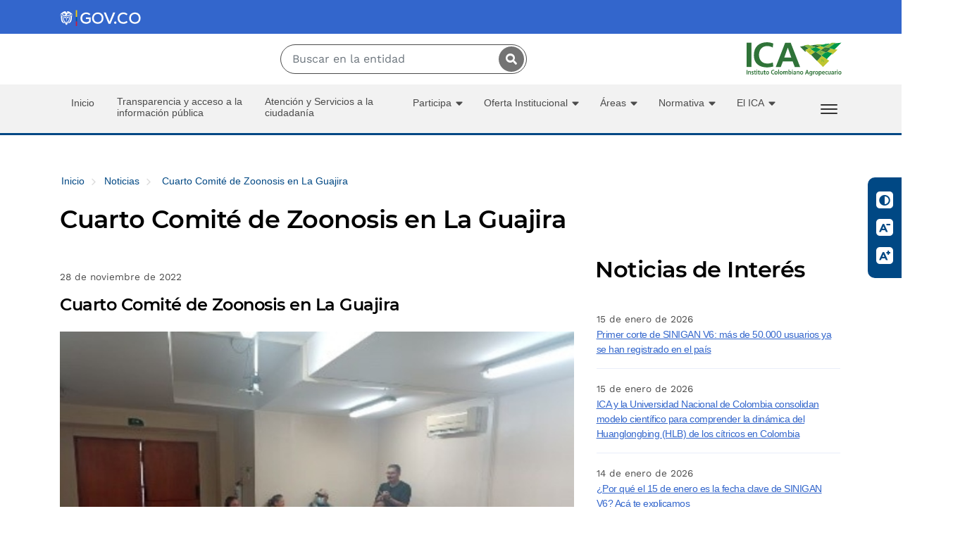

--- FILE ---
content_type: text/html; charset=utf-8
request_url: https://www.ica.gov.co/noticias/ica-la-guajira-cuarto-comite-de-zoonosis
body_size: 75223
content:
<!DOCTYPE html>
<html   lang="ES" xml:lang="ES">
<head id="head"><title>
	Instituto Colombiano Agropecuario - ICA
</title><meta name="description" content="El ICA tiene por objeto contribuir al desarrollo sostenido del sector agropecuario, pesquero y acuícola, mediante la prevención, vigilancia y control de los riesgos sanitarios, biológicos y químicos para las especies animales y vegetales, la investigación aplicada y la administración, investigación y ordenamiento de los recursos pesqueros y acuícolas, con el fin de proteger la salud de las personas, los animales y las plantas y asegurar las condiciones del comercio." /> 
<meta charset="UTF-8" /> 
<meta name="keywords" content="Agricultura, Colombia, Inocuidad, Agropecuario, Pecuario, Agrícola, SISPAP, Importacion Agropecuaria, Exportación Agropecuaria, Epidemiología, Plagas, Semillas, Forestales, Flores, Frutas, Fertilizantes, Plaguicidad, Bioinsumos, Bioseguridad, organismos vivos modificados, OVM,  Fiebre Aftosa, Alimentos para Animales, Medicamentos para Animales, brucelosis, tuberculosis, Encepalopatia, Newcastle, Estomatitis, Influenza aviar, Peste porcina, Encefalitis Equina, rabia silvestre, Embalajes, Protocolos Fitosanitarios, Protocolos Zoosanitarios, Importación, Exportación," /> 
<link href="/CMSPages/GetResource.ashx?stylesheetname=Custom2019" type="text/css" rel="stylesheet"/>
<!-- ppal node --> 
<link href="/App_Themes/Custom2019/Img/favicon.png" type="image/png" rel="shortcut icon"/>
<link href="/App_Themes/Custom2019/Img/favicon.png" type="image/png" rel="icon"/>
<!-- Google tag (gtag.js) -->
<script async src="https://www.googletagmanager.com/gtag/js?id=G-1JKHLB9DTK"></script>
<script>
  window.dataLayer = window.dataLayer || [];
  function gtag(){dataLayer.push(arguments);}
  gtag('js', new Date());

  gtag('config', 'G-1JKHLB9DTK');
</script>
<!-- Fb META  -->
<meta name="facebook-domain-verification" content="ubajkn9bu4jft0bw74v8kr9d3kbbvv" />
<!-- Mobile Metas -->
<meta name="viewport" content="width=device-width, initial-scale=1, minimum-scale=1.0, shrink-to-fit=no">

<!-- Web Fonts  -->
<link href="https://fonts.googleapis.com/css?family=Ubuntu:300,400,500,700" rel="stylesheet">
<link href="https://fonts.googleapis.com/css?family=Open+Sans:300,400,600,700" rel="stylesheet">
<link href="https://fonts.googleapis.com/css?family=Merriweather:300i,400i" rel="stylesheet">
<link href="https://fonts.googleapis.com/css?family=PT+Serif:400i" rel="stylesheet">

<!-- Vendor CSS -->
<link rel="stylesheet" href="/App_Themes/web2019/vendor/bootstrap/css/bootstrap.min.css">
<link rel="stylesheet" href="/App_Themes/web2019/vendor/font-awesome/css/fontawesome-all.min.css">
<link rel="stylesheet" href="/App_Themes/web2019/vendor/animate/animate.min.css">
<link rel="stylesheet" href="/App_Themes/web2019/vendor/linear-icons/css/linear-icons.min.css">
<link rel="stylesheet" href="/App_Themes/web2019/vendor/owl.carousel/assets/owl.carousel.min.css">
<link rel="stylesheet" href="/App_Themes/web2019/vendor/owl.carousel/assets/owl.theme.default.min.css">
<link rel="stylesheet" href="/App_Themes/web2019/vendor/magnific-popup/magnific-popup.min.css">

<!-- Theme CSS -->
<link rel="stylesheet" href="/App_Themes/web2019/master/css/theme.css">
<link rel="stylesheet" href="/App_Themes/web2019/master/css/theme-elements.css">

<!-- Current Page CSS -->
<link rel="stylesheet" href="/App_Themes/web2019/vendor/rs-plugin/css/settings.css">
<link rel="stylesheet" href="/App_Themes/web2019/vendor/rs-plugin/css/layers.css">
<link rel="stylesheet" href="/App_Themes/web2019/vendor/rs-plugin/css/navigation.css">

<!-- Skin CSS -->
<link rel="stylesheet" href="/App_Themes/web2019/css/skins/default.css">

<!-- Head Libs -->
<script src="https://code.jquery.com/jquery-3.6.0.min.js" integrity="sha256-/xUj+3OJU5yExlq6GSYGSHk7tPXikynS7ogEvDej/m4=" crossorigin="anonymous"></script>
<script src="/App_Themes/web2019/vendor/modernizr/modernizr.min.js"></script>

<!-- Script de google analitycs -->

<script type="text/javascript">
  //<![CDATA[
  var gaJsHost = (("https:" == document.location.protocol) ? "https://ssl." : "http://www.");
  document.write(unescape("%3Cscript src='" + gaJsHost + "google-analytics.com/ga.js' type='text/javascript'%3E%3C/script%3E"));
  //]]>
</script>
<script type="text/javascript">
  //<![CDATA[
  try {
    var pageTracker = _gat._getTracker("UA-15730485-1");
    pageTracker._trackPageview();
  } catch(err) {}
  //]]>
</script>
<!-- Script de google analitycs euph-->
<script>
  (function(i,s,o,g,r,a,m){i['GoogleAnalyticsObject']=r;i[r]=i[r]||function(){
  (i[r].q=i[r].q||[]).push(arguments)},i[r].l=1*new Date();a=s.createElement(o),
  m=s.getElementsByTagName(o)[0];a.async=1;a.src=g;m.parentNode.insertBefore(a,m)
  })(window,document,'script','https://www.google-analytics.com/analytics.js','ga');

  ga('create', 'UA-100363487-1', 'auto');
  ga('send', 'pageview');

</script>
<script type="text/javascript"> 
  //<![CDATA[
  var startTime=new Date(); 
  startTime=new Date(); 
  //]]>
</script>

<script type="text/javascript" >
  //<![CDATA[
  function checkIt(evt) {
    evt = (evt) ? evt : window.event
      var charCode = (evt.which) ? evt.which : evt.keyCode
        if (charCode == 13)
        {
          document.location='/Paginas-Especiales/resultados.aspx?searchmode=AnyWord&searchtext=' + document.getElementById('mod_search_searchword').value;
          return false;
        }
  return true
    }
  function checkItPlagas(evt) {
    evt = (evt) ? evt : window.event
      var charCode = (evt.which) ? evt.which : evt.keyCode
        if (charCode == 13)
        {
          document.location='/Areas/Agricola/Servicios/Epidemiologia-Agricola/Plagas-Reglamentadas/Busqueda.aspx?searchmode=AnyWord&searchtext=' + document.getElementById('plagas').value +'&ruta='+ document.getElementById('ruta').value +'&categoria='+ document.getElementById('categoria').value;
          return false;
        }
    return true
      }
  //]]>
</script>
<!-- css CDN GOV.CO -->
<link href="https://cdn.www.gov.co/v2/assets/cdn.min.css" rel="stylesheet">
<!-- css GOV.CO LOCAL -->
<link href="/CMSPages/GetResource.ashx?stylesheetname=CustomGOVCO" type="text/css" rel="stylesheet"/><meta property="og:locale" content="es-CO" />
<meta property="og:type" content="article" />
<meta property="og:title" content="Cuarto Comité de Zoonosis en La Guajira  | ICA - Instituto Colombiano Agropecuario" />
<meta property="og:description" content="Riohacha, La Guajira. 28 de noviembre de 2022. Como autoridad sanitaria, el ICA participó en el Cuarto Comité de Zoonosis de La Guajira, que se adelanta con el fin de establecer acciones conjuntas para evitar la incidencia de enfermedades en el departamento." />
<meta property="og:url" content="https://www.ica.gov.co/noticias/ica-la-guajira-cuarto-comite-de-zoonosis" />
<meta property="og:site_name" content="Portal Corporativo ICA" />
<meta property="article:publisher" content="https://www.facebook.com/icacomunica" />
<meta property="og:image" content="https://www.ica.gov.co/CMSPages/GetFile.aspx?guid=fffb7966-e118-4c77-8515-ba9116aaff0c" />
<meta property="og:image:secure_url" content="https://www.ica.gov.co/CMSPages/GetFile.aspx?guid=fffb7966-e118-4c77-8515-ba9116aaff0c" />
<meta name="twitter:card" content="summary_large_image" />
<meta name="twitter:description" content="Riohacha, La Guajira. 28 de noviembre de 2022. Como autoridad sanitaria, el ICA participó en el Cuarto Comité de Zoonosis de La Guajira, que se adelanta con el fin de establecer acciones conjuntas para evitar la incidencia de enfermedades en el departamento." />
<meta name="twitter:title" content="Cuarto Comité de Zoonosis en La Guajira  | ICA" />
<meta name="twitter:site" content="@icacolombia" />
<meta name="twitter:image" content="https://www.ica.gov.co/CMSPages/GetFile.aspx?guid=fffb7966-e118-4c77-8515-ba9116aaff0c" />
<meta name="twitter:creator" content="@icacolombia" />
<meta name="twitter:image:alt" content="Comité de Zoonosis" /></head>
<body class="LTR Chrome ESCO ContentBody" >
    
    <form method="post" action="./ica-la-guajira-cuarto-comite-de-zoonosis?aliaspath=%2fNoticias%2fICA-La-Guajira-Cuarto-Comite-de-Zoonosis" id="form">
<div class="aspNetHidden">
<input type="hidden" name="__CMSCsrfToken" id="__CMSCsrfToken" value="yRDxQ0pU+UbhEVARrHo7yYzjRfD3giML2ZUqZbdpiXCBngXw1aYiAhpv/Qx4iyZbt+F4APMprAHPhc36VkpHsbdcSrCVXH2GgowJ/ZgxEcg=" />
<input type="hidden" name="__EVENTTARGET" id="__EVENTTARGET" value="" />
<input type="hidden" name="__EVENTARGUMENT" id="__EVENTARGUMENT" value="" />
<input type="hidden" name="__VIEWSTATE" id="__VIEWSTATE" value="/[base64]" />
</div>

<script type="text/javascript">
//<![CDATA[
var theForm = document.forms['form'];
if (!theForm) {
    theForm = document.form;
}
function __doPostBack(eventTarget, eventArgument) {
    if (!theForm.onsubmit || (theForm.onsubmit() != false)) {
        theForm.__EVENTTARGET.value = eventTarget;
        theForm.__EVENTARGUMENT.value = eventArgument;
        theForm.submit();
    }
}
//]]>
</script>


<script src="/WebResource.axd?d=7qoenmraKwUFU-JEiEGMObhqTvB5_yE8GMmvtSe30fQBI1pnXgWQwawD62wsLrLWnDy401COKdoxy_V6L1uEOMbZKGFQLq_8YI5EPGq6Uwg1&amp;t=638901284248157332" type="text/javascript"></script>

<input type="hidden" name="lng" id="lng" value="es-CO" />
<script src="/CMSPages/GetResource.ashx?scriptfile=%7e%2fCMSScripts%2fWebServiceCall.js" type="text/javascript"></script>
<script type="text/javascript">
	//<![CDATA[

function PM_Postback(param) { if (window.top.HideScreenLockWarningAndSync) { window.top.HideScreenLockWarningAndSync(1080); } if(window.CMSContentManager) { CMSContentManager.allowSubmit = true; }; __doPostBack('m$am',param); }
function PM_Callback(param, callback, ctx) { if (window.top.HideScreenLockWarningAndSync) { window.top.HideScreenLockWarningAndSync(1080); }if (window.CMSContentManager) { CMSContentManager.storeContentChangedStatus(); };WebForm_DoCallback('m$am',param,callback,ctx,null,true); }
//]]>
</script>
<script src="/ScriptResource.axd?d=QvI0MQqKgRrJbJNX5VEPN1pk2RXbdW0OQqF5TTepjGH8QuZedQXGkstpDSJi5fwXD63BhUYrgFQL7uh4r-LihAS5w-ltu0ld_p5V8bNUP3s_XXcvrjq5nMtRAEs2-f7bZMtnKCwuxUAkYzVV-oc6ucEhID-zIzNoCmzsi2ry1CA1&amp;t=5c0e0825" type="text/javascript"></script>
<script src="/ScriptResource.axd?d=Lc_a2S55wB6hSZ6XpriCOmHtHwvLm9Zh8JIC3HGypPYyOieyWfjwHX3wGxJi6xLTUSjOOgbHVdQv2VxP4eU3-LjNMs8coXmrULhzd6XNT_DzzWgsNqhSAxUwTwQeHGjSQ8wnlQVGGfciVQoeIDObZgs4UiXTXY6vqjX8MSlpAlAdMKPQsBy6U699Uu0lJKos0&amp;t=5c0e0825" type="text/javascript"></script>
<script type="text/javascript">
	//<![CDATA[

var CMS = CMS || {};
CMS.Application = {
  "language": "es",
  "imagesUrl": "/CMSPages/GetResource.ashx?image=%5bImages.zip%5d%2f",
  "isDebuggingEnabled": false,
  "applicationUrl": "/",
  "isDialog": false,
  "isRTL": "false"
};

//]]>
</script>
<div class="aspNetHidden">

	<input type="hidden" name="__VIEWSTATEGENERATOR" id="__VIEWSTATEGENERATOR" value="A5343185" />
	<input type="hidden" name="__SCROLLPOSITIONX" id="__SCROLLPOSITIONX" value="0" />
	<input type="hidden" name="__SCROLLPOSITIONY" id="__SCROLLPOSITIONY" value="0" />
</div>
    <script type="text/javascript">
//<![CDATA[
Sys.WebForms.PageRequestManager._initialize('manScript', 'form', ['tctxM',''], [], [], 90, '');
//]]>
</script>

    <div id="ctxM">

</div>
    
<div class="body">  
  <!-- Encabezado -->
  <header id="header" data-plugin-options="{'stickyEnabled': true, 'stickyEnableOnBoxed': true, 'stickyEnableOnMobile': true, 'stickyStartAt': 92, 'stickySetTop': '-92px', 'stickyChangeLogo': false}">
    <!-- GOV.CO -->
    <div class="navbar navbar-expand-lg navbar-govco navbar-expanded">
      <a href="#ContenidoCentral" class="ContenidoCentral" title="Ir directamente a la sección del contenido principal">Saltar al contenido principal</a>
      <!-- Barra de accesibilidad v4 - UI8 2023 -->
      <div class="barra-accesibilidad-govco">
        <button id="botoncontraste" class="icon-contraste" onclick="cambiarContexto();return false;" aria-label="Se realiza un contraste del color a todos los elementos de la página." title="Crear un contraste de color en toda la página.">
          <span id="titlecontraste">Contraste</span>
        </button>
        <button id="botondisminuir" class="icon-reducir" onclick="disminuirTamanio('disminuir');return false;" aria-label="Disminuir el tamaño del texto a todos los contenidos de la página." title="Disminuir el tamaño de todos los textos.">
          <span id="titledisminuir">Reducir letra</span>
        </button>
        <button id="botonaumentar" class="icon-aumentar" onclick="aumentarTamanio('aumentar');return false;" aria-label="Aumenta el tamaño del texto a todos los contenidos de la página." title="Aumentar el tamaño de todos los textos.">
          <span id="titleaumentar">Aumentar letra</span>
        </button>
      </div>
      <!-- Termina Barra de accesibilidad -->
      <div class="navbar-container container">
		<div class="navbar-logo float-left barra-superior-govco d-flex">
          <a class="navbar-brand" href="https://www.gov.co" target="_blank">
			<img src="https://cdn.www.gov.co/v4/assets/images/logo.svg" width="136" alt="Logo Gov.co" />
          </a>
        </div>
      </div>
    </div>
    <!-- FIN GOV.CO -->
    <div class="header-body bg-primary-8">
      <!-- Logos -->
      <div class="header-container container">
        <div class="header-row">
          <div class="header-column h-left">
            <div class="header-logo">
              
            </div>
          </div>          
          <div class="align-content-end d-none d-sm-none d-md-none d-lg-block h-buscador">
            <div class="form-inline form-search-bar my-2 my-lg-0 search-desktop-container">
              <label for="mod_search_searchword" class="d-none">Digite su palabra a buscar:</label>  
              <input name="searchword" id="mod_search_searchword" maxlength="50" class="form-control" type="text" value="" placeholder="Buscar en la entidad" onblur="toggleFocus(this);" onfocus="toggleFocus(this);" onKeyPress="return checkIt(event)" title="Digite su palabra a buscar" aria-label="Escriba la palabra a buscar" />
              <span class="input-group-btn">
                <button class="btngovco btn-LimpiarBuscador d-none" type="button" aria-label="Limpiar las palabras del buscador" title="Limpiar las palabras del buscador"><span class="govco-icon icon-close-search-govco"></span></button>
                <button title="buscar..." class="btngovco" type="button" onclick="document.location='/Paginas-Especiales/resultados.aspx?searchtext=' + document.getElementById('mod_search_searchword').value + '&searchmode=allwords'"><span class="govco-icon govco-icon-search-cn icon-search notranslate"></span><span class="d-none">Clic para buscar en toda la sede electrónica</span></button>
              </span>
            </div>
          </div>
          <div class="header-column h-movil">
            <div class="header-btn-collapse-nav mt-2" data-toggle="collapse" data-target=".header-nav-main nav">
              <div class="ml-0 mr-2 mt-1">
                <span class="menu-mov" title="Activa Menu para dispositivos moviles"> Menú </span>
              </div>
              <div>
                <span class="hamburguer">
                  <span></span>
                  <span></span>
                  <span></span>
                </span>
                <span class="close">
                  <span></span>
                  <span></span>
                </span>
              </div>              
            </div>
          </div>
          <div class="header-column justify-content-end h-right">
            <div class="header-logo">
              <div>
                <a href="/" title="Logo ICA, Instituto Colombiano Agropecuario" target="_Self">
                  <img id="p_lt_ctl02_LogoICA_ucEditableImage_imgImage" title="Logo ICA, Instituto Colombiano Agropecuario" class="logo center" src="/portal_ica/media/media_imgs_2019/general/logo-ica-48px.svg?ext=.svg" alt="Logo ICA, Instituto Colombiano Agropecuario" />


                </a>
              </div>
            </div>
          </div>
        </div>          
      </div>
    </div>
    <!-- Fin logos -->
    <!-- Inicio Menu Ppal -->
    <div class="bg_menu menugovco">
      <div class="header-container container order-last">          
        <div class="header-row">
          <div class="header-column justify-content-start">
            <div class="header-nav justify-content-start header-nav-stripe w100">
              <div class="header-nav-main header-nav-main-effect-1 header-nav-main-sub-effect-1 ">                  
                <nav class="collapse" aria-label="Menú principal">
                  <h2 class="text-0">Menú principal del sitio web - ICA </h2>
                  
<ul class="nav flex-column flex-lg-row" id="mainNav">
<li class=" ">
  <a href="/home" class="">Inicio</a>
</li>





<li class="wfijo ">
  <a href="/transparencia" class="">Transparencia y acceso a la información pública</a>
</li>





<li class="wfijo ">
  <a href="/atencion-al-ciudadano" class="">Atención y Servicios a la ciudadanía</a>
</li>






<li class="dropdown dropdown-submenu  ">
  <a class="dropdown-item dropdown-toggle text-wrap " href="/participa">
    Participa
  </a>
  <ul class="dropdown-menu">
    <li>  
      
<li class=" ">
  <a href="/participa/plan-estrategia-de-participacion-ciudadana" class="">Plan / Estrategia de participación ciudadana</a>
</li>





<li class=" ">
  <a href="/participa/rendicion-de-cuentas-1" class="">Estrategia de rendición de cuentas</a>
</li>





<li class=" ">
  <a href="/participa/consulta-ciudadana" class=""> Convocatorias para la participación / Consulta Ciudadana</a>
</li>





<li class=" ">
  <a href="/participa/diagnostico-de-identificacion-de-problemas" class="">Diagnóstico de Identificación de Problemas</a>
</li>





<li class=" ">
  <a href="/participa/planeacion-y-presupuesto" class="">Planeación y presupuesto participativo</a>
</li>





<li class=" ">
  <a href="/participa/colaboracion-e-innovacion" class="">Colaboración e Innovación</a>
</li>





<li class=" ">
  <a href="/participa/control-social-1" class="">Control Social</a>
</li>





    </li>
  </ul>
</li>





<li class="dropdown dropdown-submenu  ">
  <a class="dropdown-item dropdown-toggle text-wrap " href="/oferta-institucional">
    Oferta Institucional
  </a>
  <ul class="dropdown-menu">
    <li>  
      

<li class="dropdown dropdown-submenu  ">
  <a class="dropdown-item dropdown-toggle text-wrap " href="/oferta-institucional/servicios_linea">
    Trámites y Servicios en Línea
  </a>
  <ul class="dropdown-menu">
    <li>  
      
<li class=" ">
  <a href="/oferta-institucional/servicios_linea/sinad" class="">SINAD - Sistema Nacional de Administración Documental</a>
</li>





<li class=" ">
  <a href="/oferta-institucional/servicios_linea/siria" class="">SIRIA - Sistema de Información para el Reporte de Insumos Agrícolas</a>
</li>





<li class=" ">
  <a href="/oferta-institucional/servicios_linea/simplifica" class="">SimplifICA</a>
</li>





<li class=" ">
  <a href="/oferta-institucional/servicios_linea/registro-de-intencion-de-siembra-anual-de-arroz" class="">Registro de intención de siembra anual de arroz</a>
</li>





<li class=" ">
  <a href="/oferta-institucional/servicios_linea/ventanilla-unica-de-tramites" class="">Ventanilla Única de Tramites</a>
</li>





<li class=" ">
  <a href="/oferta-institucional/servicios_linea/vuce" class="">VUCE-Ventanilla única de comercio exterior</a>
</li>





<li class=" ">
  <a href="/oferta-institucional/servicios_linea/sispap" class="">SISPAP-Importación y Exportación de Productos Agropecuarios</a>
</li>





<li class=" ">
  <a href="/oferta-institucional/servicios_linea/sistema-nacional-de-recaudo-snri" class="">Sistema Nacional de Recaudo SNRI</a>
</li>





<li class=" ">
  <a href="/oferta-institucional/servicios_linea/soea" class="">SINECO-Sistema Nacional de Enfermedades de Control Oficial</a>
</li>





<li class=" ">
  <a href="/oferta-institucional/servicios_linea/sisfito" class="">SISFITO - Sistema de Vigilancia Fitosanitaria</a>
</li>





<li class=" ">
  <a href="/oferta-institucional/servicios_linea/embalajes" class="">NIMF 15 – Embalajes de madera</a>
</li>





<li class=" ">
  <a href="/oferta-institucional/servicios_linea/sigma-sistema-de-informacion-para-guias-de-moviliz" class="">SIGMA-Sistema de Información para Guías de Movilización Animal</a>
</li>





<li class=" ">
  <a href="/oferta-institucional/servicios_linea/forestales" class="">Forestales-Registro y Certificados de Movilización</a>
</li>





<li class=" ">
  <a href="/oferta-institucional/servicios_linea/wislab" class="">WISLAB</a>
</li>





    </li>
  </ul>
</li>




<li class=" ">
  <a href="/oferta-institucional/tramites" class="">Trámites GOV.CO</a>
</li>





<li class=" ">
  <a href="/oferta-institucional/formas-para-los-tramites" class="">Formas para los trámites</a>
</li>






<li class="dropdown dropdown-submenu  ">
  <a class="dropdown-item dropdown-toggle text-wrap " href="/oferta-institucional/tarifas">
    Tarifas 
  </a>
  <ul class="dropdown-menu">
    <li>  
      
<li class=" ">
  <a href="/oferta-institucional/tarifas/informacion-de-adicional" class="">Información de Facturación</a>
</li>





<li class=" ">
  <a href="/oferta-institucional/tarifas/devolucion-de-ingresos" class="">Devolución De Ingresos</a>
</li>





    </li>
  </ul>
</li>





<li class="dropdown dropdown-submenu  ">
  <a class="dropdown-item dropdown-toggle text-wrap " href="/oferta-institucional/certificados">
    Certificados
  </a>
  <ul class="dropdown-menu">
    <li>  
      
<li class=" ">
  <a href="/oferta-institucional/certificados/certificados-de-personal-y-contratos" class="">Certificados de Personal y Contratos</a>
</li>





    </li>
  </ul>
</li>




<li class=" ">
  <a href="/oferta-institucional/consulta-de-pagos" class="">Consulta de Pagos</a>
</li>





    </li>
  </ul>
</li>





<li class="dropdown dropdown-submenu  ">
  <a class="dropdown-item dropdown-toggle text-wrap " href="/areas">
    Áreas
  </a>
  <ul class="dropdown-menu">
    <li>  
      

<li class="dropdown dropdown-submenu  ">
  <a class="dropdown-item dropdown-toggle text-wrap " href="/areas/agricola">
    Subgerencia de Protección Vegetal
  </a>
  <ul class="dropdown-menu">
    <li>  
      
<li class=" ">
  <a href="/areas/agricola/direccion-tecnica-de-epidemiologia-y-vigilancia-fi" class="">Dirección Técnica de Epidemiología y Vigilancia Fitosanitaria</a>
</li>





<li class=" ">
  <a href="/areas/agricola/inocuidad" class="">Dirección Técnica de Inocuidad e Insumos Agrícolas</a>
</li>





<li class=" ">
  <a href="/areas/agricola/direccion-tecnica-de-sanidad-vegetal" class="">Dirección Técnica de Sanidad Vegetal</a>
</li>





<li class=" ">
  <a href="/areas/agricola/dtsemillas" class="">Dirección Técnica de Semillas</a>
</li>





    </li>
  </ul>
</li>




<li class=" ">
  <a href="/areas/pecuaria" class="">Sub. Protección Animal</a>
</li>






<li class="dropdown dropdown-submenu  ">
  <a class="dropdown-item dropdown-toggle text-wrap " href="/areas/subgerencia-analisis-y-diagnostico">
    Sub. Análisis y Diagnóstico
  </a>
  <ul class="dropdown-menu">
    <li>  
      
<li class=" ">
  <a href="/areas/subgerencia-analisis-y-diagnostico/laboratorio-nacional-de-diagnostico-veterinario" class="">Laboratorio Nacional de Diagnóstico Veterinario - LNDV</a>
</li>





<li class=" ">
  <a href="/areas/subgerencia-analisis-y-diagnostico/diagnostico_veterinario" class="">Grupo Red de Laboratorios de Diagnóstico Veterinario</a>
</li>





<li class=" ">
  <a href="/areas/subgerencia-analisis-y-diagnostico/lab-nacional-insumos-pecuarios" class="">Laboratorio Nacional Insumos Pecuarios - LANIP</a>
</li>





<li class=" ">
  <a href="/areas/subgerencia-analisis-y-diagnostico/lab-nal-diagn-fitosanitario-y-analisis-molecular" class="">Laboratorio Nacional de Diagnóstico Fitosanitario - LNDF</a>
</li>





<li class=" ">
  <a href="/areas/subgerencia-analisis-y-diagnostico/laboratorio-de-organismos-geneticamente-modificado" class="">Laboratorio de Detección de Organismos Genéticamente Modificados (LOGM)</a>
</li>





<li class=" ">
  <a href="/areas/subgerencia-analisis-y-diagnostico/laboratorio-de-cuarentena-vegetal-lcv" class="">Laboratorio de Cuarentena Vegetal (LCV)</a>
</li>





<li class=" ">
  <a href="/areas/subgerencia-analisis-y-diagnostico/lab-nacional-de-tratamientos-cuarentenarios" class="">Laboratorio Nacional de Tratamientos Cuarentenarios</a>
</li>





<li class=" ">
  <a href="/areas/subgerencia-analisis-y-diagnostico/grupo-red-de-laboratorio-diagnostico-fitosanitario" class="">Grupo Red de Laboratorios de Diagnóstico Fitosanitario</a>
</li>





<li class=" ">
  <a href="/areas/subgerencia-analisis-y-diagnostico/laboratorio-nacional-de-semillas" class="">Grupo Red de Laboratorios de Análisis de Semillas</a>
</li>





<li class=" ">
  <a href="/areas/subgerencia-analisis-y-diagnostico/lab-nacional-de-insumos-agricolas" class="">Laboratorio Nacional de Insumos Agrícolas</a>
</li>





<li class=" ">
  <a href="/areas/subgerencia-analisis-y-diagnostico/laboratorios-autorizados-por-el-ica-para-brucelosi" class="">Laboratorios Autorizados por el ICA para el diagnóstico de Brucelosis</a>
</li>





<li class=" ">
  <a href="/areas/subgerencia-analisis-y-diagnostico/laboratorios-registrados-ica-2-1" class="">Laboratorios registrados que realizan pruebas de análisis y/o diagnóstico a terceros</a>
</li>





    </li>
  </ul>
</li>




<li class=" ">
  <a href="/areas/regulation" class="">Sub. Regulación Sanitaria y Fitosanitaria</a>
</li>






<li class="dropdown dropdown-submenu  ">
  <a class="dropdown-item dropdown-toggle text-wrap " href="/areas/proteccion-fronteriza">
    Sub. Protección Fronteriza
  </a>
  <ul class="dropdown-menu">
    <li>  
      
<li class=" ">
  <a href="/areas/proteccion-fronteriza/cuarentena" class="">Dirección Técnica de Cuarentena</a>
</li>





<li class=" ">
  <a href="/areas/proteccion-fronteriza/logistica" class="">Dirección Técnica de Logística</a>
</li>





<li class=" ">
  <a href="/areas/proteccion-fronteriza/grupo-nacional-de-cuarentena-vegetal" class="">Grupo Nacional de Cuarentena Vegetal</a>
</li>





<li class=" ">
  <a href="/areas/proteccion-fronteriza/directorio-papf" class="">Directorio de Puertos, Aeropuertos y Pasos de Frontera - PAPF</a>
</li>





<li class=" ">
  <a href="/areas/proteccion-fronteriza/horario-de-atencion-papf" class="">Horario de atención de Puertos, Aeropuertos y Pasos de Frontera</a>
</li>





    </li>
  </ul>
</li>




<li class=" ">
  <a href="/areas/administrativa-y-financiera" class="">Sub. Administrativa y Financiera</a>
</li>






<li class="dropdown dropdown-submenu  ">
  <a class="dropdown-item dropdown-toggle text-wrap " href="/areas/oficina-asesora-de-planeacion">
    Oficina Asesora de Planeación
  </a>
  <ul class="dropdown-menu">
    <li>  
      

<li class="dropdown dropdown-submenu  ">
  <a class="dropdown-item dropdown-toggle text-wrap " href="/areas/oficina-asesora-de-planeacion/eficiencia-administrativa">
    Eficiencia Administrativa
  </a>
  <ul class="dropdown-menu">
    <li>  
      
<li class=" ">
  <a href="/areas/oficina-asesora-de-planeacion/eficiencia-administrativa/sistema-de-gestion-ambiental" class="">Sistema de Gestión Ambiental</a>
</li>





<li class=" ">
  <a href="/areas/oficina-asesora-de-planeacion/eficiencia-administrativa/politica-del-sistema-de-gestion" class="">Política del Sistema de Gestión</a>
</li>





<li class=" ">
  <a href="/areas/oficina-asesora-de-planeacion/eficiencia-administrativa/lineamientos-estrategicos-y-objetivos-de-calidad" class="">Lineamientos Estratégicos y Objetivos de Calidad</a>
</li>





<li class=" ">
  <a href="/areas/oficina-asesora-de-planeacion/eficiencia-administrativa/mapa-de-procesos" class="">Mapa de Procesos</a>
</li>





<li class=" ">
  <a href="/areas/oficina-asesora-de-planeacion/eficiencia-administrativa/procesos-y-procedimientos" class="">Procesos y Procedimientos</a>
</li>





    </li>
  </ul>
</li>




<li class=" ">
  <a href="/areas/oficina-asesora-de-planeacion/geoportal" class="">Geoportal</a>
</li>






<li class="dropdown dropdown-submenu  ">
  <a class="dropdown-item dropdown-toggle text-wrap " href="/areas/oficina-asesora-de-planeacion/gestion-financiera">
    Gestión Financiera
  </a>
  <ul class="dropdown-menu">
    <li>  
      
<li class=" ">
  <a href="/areas/oficina-asesora-de-planeacion/gestion-financiera/presupuesto-general-asignado" class="">Presupuesto General Asignado</a>
</li>





<li class=" ">
  <a href="/areas/oficina-asesora-de-planeacion/gestion-financiera/programacion-y-ejecucion-presupuestal" class="">Programación y Ejecución Presupuestal</a>
</li>





<li class=" ">
  <a href="/areas/oficina-asesora-de-planeacion/gestion-financiera/proyectos-de-inversion" class="">Proyectos de Inversión</a>
</li>





<li class=" ">
  <a href="/areas/oficina-asesora-de-planeacion/gestion-financiera/informes-financieros" class="">Informes financieros</a>
</li>





    </li>
  </ul>
</li>





<li class="dropdown dropdown-submenu  ">
  <a class="dropdown-item dropdown-toggle text-wrap " href="/areas/oficina-asesora-de-planeacion/gestion-misional-y-de-gobierno">
    Gestión Misional y de Gobierno
  </a>
  <ul class="dropdown-menu">
    <li>  
      
<li class=" ">
  <a href="/areas/oficina-asesora-de-planeacion/gestion-misional-y-de-gobierno/plan-de-accion-institucional" class="">Plan de Acción Institucional</a>
</li>





<li class=" ">
  <a href="/areas/oficina-asesora-de-planeacion/gestion-misional-y-de-gobierno/plan-estrategico-institucional-2023-2026" class="">Plan Estratégico Institucional 2023 - 2026</a>
</li>





<li class=" ">
  <a href="/areas/oficina-asesora-de-planeacion/gestion-misional-y-de-gobierno/plan-estrategico-institucional" class="">Plan Estratégico Institucional</a>
</li>





<li class=" ">
  <a href="/areas/oficina-asesora-de-planeacion/gestion-misional-y-de-gobierno/lineamientos-estrategicos" class="">Lineamientos Estratégicos</a>
</li>





<li class=" ">
  <a href="/areas/oficina-asesora-de-planeacion/gestion-misional-y-de-gobierno/plan-de-contingencia" class="">Plan de Contingencia</a>
</li>





    </li>
  </ul>
</li>




<li class=" ">
  <a href="/areas/oficina-asesora-de-planeacion/innovacion" class="">ICAinnova</a>
</li>






<li class="dropdown dropdown-submenu  ">
  <a class="dropdown-item dropdown-toggle text-wrap " href="/areas/oficina-asesora-de-planeacion/transparencia-participacion-y-servicio-al-ciudada">
    Transparencia, Participación y Servicio al Ciudadano
  </a>
  <ul class="dropdown-menu">
    <li>  
      
<li class=" ">
  <a href="/areas/oficina-asesora-de-planeacion/transparencia-participacion-y-servicio-al-ciudada/caracterizacion-de-usuarios-de-tramites-ica" class="">Caracterización de Usuarios</a>
</li>





<li class=" ">
  <a href="/areas/oficina-asesora-de-planeacion/transparencia-participacion-y-servicio-al-ciudada/modelo-integrado-de-planeacion-y-gestion" class="">Modelo Integrado de Planeación y Gestión</a>
</li>





<li class=" ">
  <a href="/areas/oficina-asesora-de-planeacion/transparencia-participacion-y-servicio-al-ciudada/evaluacion-interna-y-externa" class="">Evaluación Interna y Externa</a>
</li>





<li class=" ">
  <a href="/areas/oficina-asesora-de-planeacion/transparencia-participacion-y-servicio-al-ciudada/politica-de-riesgos-y-transparencia" class="">Política de Riesgos y Transparencia</a>
</li>





<li class=" ">
  <a href="/areas/oficina-asesora-de-planeacion/transparencia-participacion-y-servicio-al-ciudada/plan-anticorrupcion-y-de-atencion-al-ciudadano" class="">Plan Anticorrupción y de Atención al Ciudadano</a>
</li>





<li class=" ">
  <a href="/areas/oficina-asesora-de-planeacion/transparencia-participacion-y-servicio-al-ciudada/manual-proceso-administrativo-sancionatorio-pas" class="">Manual Proceso Administrativo Sancionatorio PAS</a>
</li>





<li class=" ">
  <a href="/areas/oficina-asesora-de-planeacion/transparencia-participacion-y-servicio-al-ciudada/encuesta-de-satisfaccion-al-ciudadano" class="">Encuesta de Satisfacción al Ciudadano</a>
</li>





<li class=" ">
  <a href="/areas/oficina-asesora-de-planeacion/transparencia-participacion-y-servicio-al-ciudada/rendicion-de-cuentas" class="">Rendición de Cuentas</a>
</li>





<li class=" ">
  <a href="/areas/oficina-asesora-de-planeacion/transparencia-participacion-y-servicio-al-ciudada/plan-de-mejoramiento-cgr" class="">Plan de Mejoramiento CGR</a>
</li>





<li class=" ">
  <a href="/areas/oficina-asesora-de-planeacion/transparencia-participacion-y-servicio-al-ciudada/contratacion" class="">Contratación</a>
</li>





    </li>
  </ul>
</li>




    </li>
  </ul>
</li>





<li class="dropdown dropdown-submenu  ">
  <a class="dropdown-item dropdown-toggle text-wrap " href="/areas/oficina-asesora-juridica">
    Oficina Asesora Jurídica
  </a>
  <ul class="dropdown-menu">
    <li>  
      
<li class=" ">
  <a href="/areas/oficina-asesora-juridica/procesos-judiciales" class="">Procesos Judiciales y Demandas</a>
</li>





<li class=" ">
  <a href="/areas/oficina-asesora-juridica/acuerdos-conciliatorios-ante-ministerio-publico" class="">Acuerdos conciliatorios ante Ministerio Público</a>
</li>





<li class=" ">
  <a href="/areas/oficina-asesora-juridica/providencias-judiciales-notificacion-procesal" class="">Providencias Judiciales-Notificación procesal</a>
</li>





<li class=" ">
  <a href="/areas/oficina-asesora-juridica/normatividad-especial" class="">Política de derechos de Autor</a>
</li>





<li class=" ">
  <a href="/areas/oficina-asesora-juridica/otras-politicas-que-correspondan-conforme-con-la-n" class="">Otras políticas que correspondan conforme con la normativa vigente.</a>
</li>





    </li>
  </ul>
</li>




<li class=" ">
  <a href="/areas/oficina-asesora-de-comunicaciones" class="">Oficina Asesora de Comunicaciones</a>
</li>





<li class=" ">
  <a href="/areas/control-interno" class="">Oficina de Control Interno</a>
</li>





<li class=" ">
  <a href="/areas/oficina-de-tecnologias-de-la-informacion" class="">Oficina de Tecnologías de la Información</a>
</li>





    </li>
  </ul>
</li>





<li class="dropdown dropdown-submenu  ">
  <a class="dropdown-item dropdown-toggle text-wrap " href="/normatividad">
    Normativa
  </a>
  <ul class="dropdown-menu">
    <li>  
      
<li class=" ">
  <a href="/normatividad/decreto-unico-reglamentario" class="">Decreto Único Reglamentario del Sector</a>
</li>





<li class=" ">
  <a href="/normatividad/normas-ica" class="">Normas ICA</a>
</li>





<li class=" ">
  <a href="/normatividad/normas-nacionales" class="">Normas Nacionales</a>
</li>





<li class=" ">
  <a href="/normatividad/normas-internacionales" class="">Normas Internacionales</a>
</li>





<li class=" ">
  <a href="/normatividad/consulta-publica" class="">Consulta Pública Proyectos de Resolución</a>
</li>





<li class=" ">
  <a href="/normatividad/compilacion-msf" class="">Compilación MSF</a>
</li>





    </li>
  </ul>
</li>





<li class="dropdown dropdown-submenu  ">
  <a class="dropdown-item dropdown-toggle text-wrap " href="/el-ica">
    El ICA
  </a>
  <ul class="dropdown-menu">
    <li>  
      
<li class=" ">
  <a href="/el-ica/historia" class="">Historia</a>
</li>





<li class=" ">
  <a href="/el-ica/mision" class="">Misión y visión</a>
</li>





<li class=" ">
  <a href="/el-ica/himno-institucional" class="">Himno Institucional</a>
</li>





<li class=" ">
  <a href="/el-ica/funciones" class="">Funciones del ICA</a>
</li>






<li class="dropdown dropdown-submenu  ">
  <a class="dropdown-item dropdown-toggle text-wrap " href="/el-ica/estructura">
    Estructura
  </a>
  <ul class="dropdown-menu">
    <li>  
      
<li class=" ">
  <a href="/el-ica/estructura/organigrama" class="">Organigrama</a>
</li>





<li class=" ">
  <a href="/el-ica/estructura/organigrama-sectorial" class="">Organigrama Sectorial </a>
</li>





    </li>
  </ul>
</li>




<li class=" ">
  <a href="/el-ica/directorio" class="">Directorio</a>
</li>






<li class="dropdown dropdown-submenu  ">
  <a class="dropdown-item dropdown-toggle text-wrap " href="/el-ica/entidades-relacionadas">
    Entidades Relacionadas
  </a>
  <ul class="dropdown-menu">
    <li>  
      
<li class=" ">
  <a href="/el-ica/entidades-relacionadas/agremiaciones-y-asociaciones" class="">Agremiaciones - Asociaciones</a>
</li>





<li class=" ">
  <a href="/el-ica/entidades-relacionadas/entidades-adscritas" class="">Entidades Adscritas</a>
</li>





    </li>
  </ul>
</li>




<li class=" ">
  <a href="/el-ica/manual-de-funciones" class="">Manual de Funciones</a>
</li>





    </li>
  </ul>
</li>





<li class="dropdown dropdown-submenu  secundario">
  <a class="dropdown-item dropdown-toggle text-wrap " href="/importacion-y-exportacion">
    Importación y Exportación
  </a>
  <ul class="dropdown-menu">
    <li>  
      
<li class=" secundario">
  <a href="/importacion-y-exportacion/agricola" class="">Agrícola</a>
</li>





<li class=" secundario">
  <a href="/importacion-y-exportacion/procedimientos-importacion" class="">Importación Pecuaria</a>
</li>





<li class=" secundario">
  <a href="/importacion-y-exportacion/procedimientos-para-exportarcion" class="">Exportación Pecuaria</a>
</li>





<li class=" secundario">
  <a href="/importacion-y-exportacion/planes-trabajo-exportacion-vegetales" class="">Planes de Trabajo para Exportación de Vegetales en Fresco</a>
</li>





<li class=" secundario">
  <a href="/importacion-y-exportacion/estadisticas" class="">Estadísticas </a>
</li>





    </li>
  </ul>
</li>




<li class=" secundario">
  <a href="/noticias" class=" active ">Noticias</a>
</li>






<li class="dropdown dropdown-submenu  secundario">
  <a class="dropdown-item dropdown-toggle text-wrap " href="/estadisticas-1">
    Estadísticas
  </a>
  <ul class="dropdown-menu">
    <li>  
      
<li class=" secundario">
  <a href="/estadisticas-1/boletin-de-flujos-de-movilizacion-animal" class="">Boletín de Flujos de Movilización Animal</a>
</li>





<li class=" secundario">
  <a href="/estadisticas-1/boletin-interactivo-epidemiologico-pecuario" class="">Boletín Interactivo Epidemiológico Pecuario</a>
</li>





<li class=" secundario">
  <a href="/estadisticas-1/censo-pecuario-nacional" class="">Censo Pecuario Nacional</a>
</li>





<li class=" secundario">
  <a href="/estadisticas-1/certificados-fitosanitarios-y-zoosanitarios" class="">Certificaciones Fitosanitarios y Zoosanitarios</a>
</li>





<li class=" secundario">
  <a href="/estadisticas-1/estadisticas-de-comercializacion-de-insumos-agrico" class="">Estadísticas de Comercialización de Insumos Agrícolas</a>
</li>





    </li>
  </ul>
</li>




<li class="wfijo secundario">
  <a href="/fenomeno-de-el-nino-en-colombia" class="">Fenómeno de El Niño en Colombia</a>
</li>





<li class="wfijo secundario">
  <a href="/juventudes-rurales" class="">Juventudes Rurales</a>
</li>





<li class=" secundario">
  <a href="/plan-estrategico-institucional" class="">Plan Estratégico Institucional 2023 - 2026</a>
</li>





<li class=" secundario">
  <a href="/simplifica" class="">SimplifICA</a>
</li>




</ul>

                </nav>
              </div>
              <div class="SearchMobile d-block d-sm-block d-md-block d-lg-none w100 h-buscador">
                <div class="form-inline form-search-bar my-lg-0 search-desktop-container w100">
                  <label id="bus_movil" for="mod_search_searchword_movil" class="d-none">Digite su palabra a buscar:</label>  
                  <input name="searchword_movil" id="mod_search_searchword_movil" maxlength="50" class="form-control" type="text" value="" placeholder="Buscar en la entidad" onblur="toggleFocus(this);" onfocus="toggleFocus(this);" onKeyPress="return checkIt(event)" title="Digite su palabra a buscar" aria-label="Escriba la palabra a buscar" />
                  <span class="input-group-btn">
                    <button class="btngovco btn-LimpiarBuscador d-none" type="button" aria-label="Limpiar las palabras del buscador versión móvil" title="Limpiar las palabras del buscador versión móvil"><span class="govco-icon icon-close-search-govco"></span></button>
                    <button class="btngovco" type="button" aria-label="Clic para buscar en todo el sitio web versión móvil" title="Clic para buscar en todo el sitio web versión móvil" onclick="document.location='/Paginas-Especiales/resultados.aspx?searchtext=' + document.getElementById('mod_search_searchword_movil').value+ '&searchmode=allwords'"><span class="govco-icon govco-icon-search-cn icon-search notranslate"></span><span class="d-none">Buscar</span></button>
                  </span>
                </div>
              </div>
            </div>
          </div> <!-- Header Column L30 -->
          <div class="header-column justify-content-end">
            <div class="hamburger">
              <div class="_layer -top"></div>
              <div class="_layer -mid"></div>
              <div class="_layer -bottom"></div>
            </div>
            <!-- submenu -->
          </div>
        </div>
      </div>
    </div> <!-- bg-primary-8 L27 -->
    <div class="container subnav">
      <nav class="menuppal">
        <ul>


<li class="desplegable">
  <a class="desplegable-item " href="/importacion-y-exportacion">
    Importación y Exportación
    <i class="menu-arrow"></i>
  </a>
  <ul class="desplegable-menu">     
      
<li>
  <a href="/importacion-y-exportacion/agricola" class="">Agrícola</a>
</li>


<li>
  <a href="/importacion-y-exportacion/procedimientos-importacion" class="">Importación Pecuaria</a>
</li>


<li>
  <a href="/importacion-y-exportacion/procedimientos-para-exportarcion" class="">Exportación Pecuaria</a>
</li>


<li>
  <a href="/importacion-y-exportacion/planes-trabajo-exportacion-vegetales" class="">Planes de Trabajo para Exportación de Vegetales en Fresco</a>
</li>


<li>
  <a href="/importacion-y-exportacion/estadisticas" class="">Estadísticas </a>
</li>

    
  </ul>
</li>

<li>
  <a href="/noticias" class=" active ">Noticias</a>
</li>



<li class="desplegable">
  <a class="desplegable-item " href="/estadisticas-1">
    Estadísticas
    <i class="menu-arrow"></i>
  </a>
  <ul class="desplegable-menu">     
      
<li>
  <a href="/estadisticas-1/boletin-de-flujos-de-movilizacion-animal" class="">Boletín de Flujos de Movilización Animal</a>
</li>


<li>
  <a href="/estadisticas-1/boletin-interactivo-epidemiologico-pecuario" class="">Boletín Interactivo Epidemiológico Pecuario</a>
</li>


<li>
  <a href="/estadisticas-1/censo-pecuario-nacional" class="">Censo Pecuario Nacional</a>
</li>


<li>
  <a href="/estadisticas-1/certificados-fitosanitarios-y-zoosanitarios" class="">Certificaciones Fitosanitarios y Zoosanitarios</a>
</li>


<li>
  <a href="/estadisticas-1/estadisticas-de-comercializacion-de-insumos-agrico" class="">Estadísticas de Comercialización de Insumos Agrícolas</a>
</li>

    
  </ul>
</li>

<li>
  <a href="/fenomeno-de-el-nino-en-colombia" class="">Fenómeno de El Niño en Colombia</a>
</li>


<li>
  <a href="/juventudes-rurales" class="">Juventudes Rurales</a>
</li>


<li>
  <a href="/plan-estrategico-institucional" class="">Plan Estratégico Institucional 2023 - 2026</a>
</li>


<li>
  <a href="/simplifica" class="">SimplifICA</a>
</li>


</ul>
      </nav>
    </div>
    <!-- Fin Menu Ppal -->   
  </header>
  
  <main class="main">    
    <a id="ContenidoCentral"></a> 
    <section class="page-header page-header-govco mb-0 pb-4">
  <div class="container"><div class="row">
  <div class="col-md-12 breadcrumb">
    <a href="/" class="CMSBreadCrumbsLink">Inicio</a><a href="/noticias" class="CMSBreadCrumbsLink">Noticias</a> &nbsp; <span  class="CMSBreadCrumbsCurrentItem">Cuarto Comit&#233; de Zoonosis en La Guajira </span>
</div>
    </div><div class="row">
  <div class="col-md-12">
    <h1>Cuarto Comité de Zoonosis en La Guajira  </h1>
    
  </div>
</div></div>
</section>
    

<section class="section">	
  <div class="container">
    <div class="row">
      <div class="col-md-8 mb-5 mb-md-0">        
        <article class="blog-post mb-4">   
          <div class="titulo_interno_detalle">
<h3>



</h3>
</div>
<div class="d-flex mb-3">
  <span class="post-date d-flex align-items-center border border-top-0 border-bottom-0 px-3">28 de noviembre de 2022</span>  
</div>

<h2 class="font-weight-semibold text-5 mb-4">Cuarto Comité de Zoonosis en La Guajira </h2>
<figure class="blog-post-header">
  <img src="/getattachment/fffb7966-e118-4c77-8515-ba9116aaff0c/ICA-La-Guajira-Cuarto-Comite-de-Zoonosis.aspx" alt="Comité de Zoonosis" title="Comité de Zoonosis" class="img-fluid img-full">
  <figcaption class="foto-pie">
    <span class="foto-texto">Comité de Zoonosis</span>
  </figcaption>
</figure>

<hr/>
<div><span style="font-family:arial,helvetica,sans-serif;"><span style="font-size:18px;"><strong>Riohacha, La Guajira. 28 de noviembre de 2022.</strong> Como autoridad sanitaria, el ICA participó en el Cuarto Comité de Zoonosis de La Guajira, que se adelanta con el fin de establecer acciones conjuntas para evitar la incidencia de enfermedades en el departamento.<br />
<br />
La reunión tuvo como tema principal el trabajo interinstitucional para el fortalecimiento de las labores de inspección vigilancia y control de las enfermedades de control oficial, como la brucelosis bovina y la tuberculosis, rabia, entre otras.<br />
<br />
&ldquo;Buscamos coordinar y adelantar actividades para prevenir y hacerle frente, en caso de presentarse, a las enfermedades zoonóticas, es decir, a aquellas que se transmiten de los animales a los seres humanos&rdquo;, señaló Jaime Aragón Roys, gerente seccional del ICA en La Guajira.<br />
<br />
El funcionario indicó que uno de los&nbsp; propósitos de este Comité es afianzar los canales de comunicación interinstitucional,&nbsp; para avanzar en la prevención y control de estas enfermedades, que en algunos casos, dependen de ciclos silvestres.</span></span></div>


<footer class="blog-post-footer py-4 mt-5">
  <hr class="gradient-hr-full">
  <div class="row justify-content-center align-items-center">    
    <div class="col-md-12">
      <div class="d-flex align-items-center">
        <span class="text-2">Comparte esta entrada en:</span>
        <ul class="social-icons social-icons-transparent social-icons-icon-primary social-icons-lg ml-3">
          <li class="social-icons"><a href="https://www.facebook.com/sharer.php?u=http://www.ica.gov.co/Noticias/ICA-La-Guajira-Cuarto-Comite-de-Zoonosis&amp;t=Cuarto Comité de Zoonosis en La Guajira " target="_blank" title="Compartir en Facebook" alt="Compartir en Facebook" class="customer share" ><i class="fab fa-facebook-f"></i></a></li>
          <li class="social-icons"><a href="https://twitter.com/share?url=https://www.ica.gov.co/Noticias/ICA-La-Guajira-Cuarto-Comite-de-Zoonosis&amp;text=Cuarto Comité de Zoonosis en La Guajira " title="Compartir en Twitter" alt="Compartir en Twitter" class="customer share" data-original-title="Twitter" data-placement="left" rel="tooltip"><i class="fab fa-twitter"></i></a></li>
          <li class="social-icons"><a href="https://www.linkedin.com/shareArticle?mini=true&amp;url=http://www.ica.gov.co/Noticias/ICA-La-Guajira-Cuarto-Comite-de-Zoonosis" target="_blank" title="LinkedIN" class="customer share"><i class="fab fa-linkedin"></i></a></li>          
          <li class="social-icons"><a href="https://api.whatsapp.com/send?text=http://www.ica.gov.co/Noticias/ICA-La-Guajira-Cuarto-Comite-de-Zoonosis" target="_blank" title="Whatsapp" class="customer share" data-action="share/whatsapp/share"><i class="fab fa-whatsapp"></i></a></li>
        </ul>
      </div>
    </div>    
  </div>
  <hr class="gradient-hr-full">
</footer>

        </article>        
      </div>      
      <aside class="sidebar col-md-4 col-lg-4">
        <div class="accordion accordion-default accordion-toggle accordion-style-1 mb-5" role="tablist">                                      
                    
          <div class="card">
    <h2>
      Noticias de Interés
    </h2>
 
    <div class="card-body"> 
<article class="row mb-3">
  <div class="col-12">
    <span class="pr-3 post-date">15 de enero de 2026</span>    
    <h4 class="text-2 mb-0">
      <a href="/noticias/primer-corte-sinigan-v6" class="text-2 font-weight-semibold">Primer corte de SINIGAN V6: más de 50.000 usuarios ya se han registrado en el país</a>
    </h4>
  </div>
</article>
<hr/><article class="row mb-3">
  <div class="col-12">
    <span class="pr-3 post-date">15 de enero de 2026</span>    
    <h4 class="text-2 mb-0">
      <a href="/noticias/ica-unal-modelo-cientifico-hlb-colombia" class="text-2 font-weight-semibold">ICA y la Universidad Nacional de Colombia consolidan modelo científico para comprender la dinámica del Huanglongbing (HLB) de los cítricos en Colombia</a>
    </h4>
  </div>
</article>
<hr/><article class="row mb-3">
  <div class="col-12">
    <span class="pr-3 post-date">14 de enero de 2026</span>    
    <h4 class="text-2 mb-0">
      <a href="/noticias/fecha-clave-actualizacion-sinigan" class="text-2 font-weight-semibold">¿Por qué el 15 de enero es la fecha clave de SINIGAN V6? Acá te explicamos</a>
    </h4>
  </div>
</article>
<hr/><article class="row mb-3">
  <div class="col-12">
    <span class="pr-3 post-date">13 de enero de 2026</span>    
    <h4 class="text-2 mb-0">
      <a href="/noticias/ica-aplicativo-siria-2026" class="text-2 font-weight-semibold">Empresas de insumos agrícolas deben reportar estadísticas de comercialización 2025, en el aplicativo SIRIA del ICA </a>
    </h4>
  </div>
</article>
<hr/><article class="row mb-3">
  <div class="col-12">
    <span class="pr-3 post-date">08 de enero de 2026</span>    
    <h4 class="text-2 mb-0">
      <a href="/noticias/aguacate-hass-abre-puertas-mercado-uruguay" class="text-2 font-weight-semibold">Aguacate Hass colombiano abre sus puertas para el mercado de Uruguay.</a>
    </h4>
  </div>
</article>
<hr/>
<a href="https://www.ica.gov.co/noticias" class="btn btn-primary btn-3 btn-v-1 btn-h-1 text-2 ">Ver Más Noticias</a>
</div>
</div>                    
                    
        </div>        
      </aside>
    </div>
  </div>
</section>  
  </main>
  
  <!-- Inicio de Footer -->
  <footer id="footer" class="footer-hover-links-light govco">
    <section>
      <div class="container fgovco">
        <div class="row">
          <div class="col-md-8 col-sm-12 col1">
            <h2>Instituto Colombiano Agropecuario - ICA



</h2><div class="LogoEntidadMovil">
  <div class="row px-3 pt-5">  </div>
</div><p><strong>Sede principal</strong><br />
Ventanilla de correspondencia y Oficina de Atención al Ciudadano: Avenida&nbsp;Carrera 20 N&deg; 83-20, edificio NeoPoint 83,&nbsp;Bogotá, D.C. - Colombia<br />
Horario de Atención Presencial: Lunes a Viernes 7:30 a.m. - 4:30 p.m. Jornada Continua.<br />
Teléfono Conmutador: (+57)-601-794-4492<br />
Linea gratuita Nacional: 01-800-5190555<br />
Línea anticorrupción: 01-800-5190555<br />
Código postal para la República de Colombia: 110221<br />
Número de identificación tributaria (NIT):&nbsp;899.999.069-7<br />
<br />
<strong>Oficina Aeropuerto Internacional El Dorado, Centro Administrativo de Carga</strong><br />
Dirección: Av. Calle 26&nbsp;N&deg; 106-39. piso 3, Centro Administrativo de Carga Aeropuerto El Dorado, Bogotá, D.C.<br />
Teléfono Conmutador:&nbsp;(+57)-601-794-4492 Ext.&nbsp;1901<br />
<br />
Canal electrónico de contácto:&nbsp;<a href="https://sinad.ica.gov.co:8060/" onblur="toggleFocus(this)" onfocus="toggleFocus(this)" target="_blank">https://sinad.ica.gov.co:8060</a><br />
Correo de notificaciones judiciales: <a href="mailto:notifica.judicial@ica.gov.co?subject=Notificaciones%20judiciales" onblur="toggleFocus(this)" onfocus="toggleFocus(this)">notifica.judicial@ica.gov.co</a><br />
Denuncias por actos de corrupción RITA:&nbsp;<a href="mailto:soytransparente@ica.gov.co?subject=Denuncias%20por%20actos%20de%20corrupci%c3%b3n%20RITA" onblur="toggleFocus(this)" onfocus="toggleFocus(this)">soytransparente@ica.gov.co</a></p>





          </div>
          <div class="col-md-4 col-sm-12 text-right col2">
            




          </div>
          <div class="col-md-12 col-sm-12">
            <a onblur="toggleFocus(this)" onfocus="toggleFocus(this)"> </a>
<ul class="redesS"><!--Redes--><!--Whatsapp-->
	<li class="social-icons mb-3"><a class="nav-link" href="https://whatsapp.com/channel/0029Va58zFSDzgTJWMDn423i" onblur="toggleFocus(this)" onfocus="toggleFocus(this)" target="_blank" title="Ir al Canal de WhatsApp ICA Noticias"><img src="/getmedia/cfdbcb59-88af-45c4-a871-355c12eef7b5/ico_whatsApp_azul.aspx" style="width: 27px; height: 27px;" /> <strong><span class="text-2">ICA Noticias</span></strong> </a></li>
	<!--Facebook-->
	<li class="social-icons mb-3"><a class="nav-link" href="https://www.facebook.com/icacomunica" onblur="toggleFocus(this)" onfocus="toggleFocus(this)" target="_blank" title="Ir a la página de la red social Facebook ICA"><img src="/getmedia/e942257f-5bbb-4be5-a257-af760617bfb5/ico_Facebook_azul.aspx" style="width: 27px; height: 27px;" /> <strong><span class="text-2">@icacomunica</span></strong> </a></li>
	<!--X-->
	<li class="social-icons mb-3"><a class="nav-link" href="https://twitter.com/icacolombia" onblur="toggleFocus(this)" onfocus="toggleFocus(this)" target="_blank" title="Ir a la página de la red social X ICA"><img src="/getmedia/22578d10-10d0-4714-b0bf-18b277a824bc/ico_X_azul.aspx" style="width: 27px; height: 27px;" /> <strong><span class="text-2">@ICACOLOMBIA</span></strong> </a></li>
	<!--Instagram-->
	<li class="social-icons mb-3"><a class="nav-link" href="https://www.instagram.com/icacolombia/" onblur="toggleFocus(this)" onfocus="toggleFocus(this)" target="_blank" title="Ir a la página de la red social Instagram ICA"><img src="/getmedia/b41d63f1-aa25-4f84-a7b7-a2e230bf635c/ico_Instagram_azul.aspx" style="width: 27px; height: 27px;" /> <strong><span class="text-2">@icacolombia</span></strong> </a></li>
	<!--Linkedin-->
	<li class="social-icons mb-3"><a class="nav-link" href="https://www.linkedin.com/company/icacolombia/" onblur="toggleFocus(this)" onfocus="toggleFocus(this)" target="_blank" title="Ir a la página de la red social Linkedin ICA"><img src="/getmedia/925557a9-3a35-495d-aef1-7fc99eb5e702/ico_LinkedIn_azul.aspx" style="width: 27px; height: 27px;" /> <strong><span class="text-2">@icacolombia</span></strong> </a></li>
	<!--TikTok-->
	<li class="social-icons mb-3"><a class="nav-link" href="https://www.tiktok.com/@icacolombia" onblur="toggleFocus(this)" onfocus="toggleFocus(this)" target="_blank" title="Ir a la página de la red social TikTok ICA"><img src="/getmedia/cee2d8a8-7ae1-465a-a6ba-8cbef51dc09e/ico_TikTok_azul.aspx" style="width: 27px; height: 27px;" /> <strong><span class="text-2">@icacolombia</span></strong> </a></li>
	<!--YouTube-->
	<li class="social-icons mb-3"><a class="nav-link" href="https://www.youtube.com/channel/UCeU7Q-snsxCWKxoY10i33Ag" onblur="toggleFocus(this)" onfocus="toggleFocus(this)" target="_blank" title="Ir al canal de YouTube ICA"><img src="/getmedia/489d13b3-e355-4399-9c2d-491812c7327d/ico_Youtube_azul.aspx" style="width: 27px; height: 27px;" /> <strong><span class="text-2">@ICAComunica</span></strong> </a></li>
	<!--Threads
	<li class="social-icons mb-3"><a class="nav-link" href="https://www.threads.net/@icacolombia" onblur="toggleFocus(this)" onfocus="toggleFocus(this)" target="_blank" title="Ir a la página de la red social Threads ICA"><img src="/getmedia/b2dd211b-051d-45d4-8c62-db6eb0f23361/ico_Threads_azul.aspx" style="width: 27px; height: 27px;" /> <strong><span class="text-2">@icacolombia</span></strong> </a></li>--><!--Spotify
	<li class="social-icons mb-3"><a class="nav-link" href="https://open.spotify.com/show/2pq1qdNB3crpfi5BAgtuBO" onblur="toggleFocus(this)" onfocus="toggleFocus(this)" target="_blank" title="Ir a la página del Pódcast del ICA en Spotify"><img src="/getmedia/8f2cc91f-a15d-4020-bfa8-3bf4c0d35548/ico_Spotify_azul.aspx" style="width: 27px; height: 27px;" /> <strong><span class="text-2">ICA Comunica</span></strong> </a></li>--><!--Telegram
	<li class="social-icons mb-3"><a class="nav-link" href="https://t.me/icacolombia" onblur="toggleFocus(this)" onfocus="toggleFocus(this)" target="_blank" title="Ir al Canal de Telegram ICA Noticias"><img src="/getmedia/f260c8d2-d328-4e4b-9fff-efd2a1a1de7f/ico_telegram_azul.aspx" style="width: 27px; height: 27px;" /> <strong><span class="text-2">ICA Noticias</span></strong> </a></li>--><!--Correo ICA-->
	<li class="social-icons mb-3"><a class="nav-link" href="https://outlook.com/ica.gov.co" onblur="toggleFocus(this)" onfocus="toggleFocus(this)" target="_blank" title="Ir al Correo Institucional ICA"><img src="/getmedia/520ae065-2250-468d-9bd4-6026c8895050/ico_correo_azul.aspx" style="width: 27px; height: 27px;" /> <strong><span class="text-2">Correo ICA</span></strong> </a></li>
	<!--ICAnet-->
	<li class="social-icons mb-3"><a class="nav-link" href="https://icaoti.sharepoint.com/" onblur="toggleFocus(this)" onfocus="toggleFocus(this)" target="_blank" title="Ir a la página de la ICAnet"><img src="/getmedia/8db67f59-1c0c-410d-b065-bf493130c7dc/ico_ICAnet_azul.aspx" style="width: 27px; height: 27px;" /> <strong><span class="text-2">ICAnet</span></strong> </a></li>
	<!--Viva Engage
	<li class="social-icons mb-3"><a class="nav-link" href="https://web.yammer.com/main/org/ica.gov.co/groups/eyJfdHlwZSI6Ikdyb3VwIiwiaWQiOiIzNTAwMzU3MjIyNCJ9/all" onblur="toggleFocus(this)" onfocus="toggleFocus(this)" target="_blank" title="Ir a perfil de Al día con el ICA - Noticias en Viva Engage"><img src="/getmedia/7918d58b-2a22-4e53-85f7-86a8c92cb600/ico_viva_engage_azul.aspx" style="width: 27px; height: 27px;" /> <strong><span class="text-2">Viva Engage</span></strong> </a></li>-->
</ul>





          </div>
        </div>
        <div class="row navfooter">
          <div class="col-md-12 col-sm-12 fcol4">
            <nav aria-label="menu de opciones del pie de página">
              <h3 class="d-none">Menú de enlaces de interés del pie de página</h3>
              <ul>
	<li><a href="/home/politica-de-privacidad-y-proteccion-de-datos-perso" onblur="toggleFocus(this)" onfocus="toggleFocus(this)">Política de Privacidad y Protección de Datos Personales</a></li>
	<li><a href="/paginas-especiales/mapa" onblur="toggleFocus(this)" onfocus="toggleFocus(this)">Mapa del sitio</a></li>
	<li><a href="/home/terminos-y-condiciones" onblur="toggleFocus(this)" onfocus="toggleFocus(this)">Términos y condiciones</a></li>
	<li><a href="/atencion-al-ciudadano/centro-de-relevo" onblur="toggleFocus(this)" onfocus="toggleFocus(this)" target="_blank">Centro de Relevo - ConverTIC</a></li>
	<li><a href="/areas/oficina-asesora-juridica/normatividad-especial" onblur="toggleFocus(this)" onfocus="toggleFocus(this)" target="_blank">Política de Derechos de Autor</a></li>
	<li><a href="/areas/oficina-asesora-juridica/otras-politicas-que-correspondan-conforme-con-la-n" onblur="toggleFocus(this)" onfocus="toggleFocus(this)" target="_blank">Otras políticas que correspondan conforme con la normativa vigente.</a></li>
</ul>





            </nav>
          </div>
        </div>
      </div>
    </section>
    <section class="footer_last">
      <h2 class="d-none">Barra inferior con logos de GOVCO y Marca Colombia</h2>
      <!-- GOV.CO -->
      <div class="container">
        <div class="row">
          <div class="col-lg-12">
            <div class="navbar-logo">            
              <a href="https://www.colombia.co" target="_blank" class="logoco">
                <img src="/portal_ica/media/imgs_generales/logo-co-footer.png" alt="Logo .CO" height="48" />
              </a>            
              <a class="navbar-brand" href="https://www.gov.co" target="_blank">
                <img src="https://cdn.www.gov.co/assets/images/logo.png" height="30" alt="Logo Gov.co" />
              </a>
            </div>
          </div>
        </div>
      </div>
      <!-- FIN GOV.CO -->
    </section>
  </footer>  
</div>




<!-- Vendor -->
<script src="/App_Themes/web2019/vendor/jquery.appear/jquery.appear.min.js"></script>
<script src="/App_Themes/web2019/vendor/jquery.easing/jquery.easing.min.js"></script>
<script src="/App_Themes/web2019/vendor/jquery-cookie/jquery-cookie.min.js"></script>
<script src="/App_Themes/web2019/vendor/bootstrap/js/bootstrap.bundle.min.js"></script>
<script src="/App_Themes/web2019/vendor/common/common.min.js"></script>
<script src="/App_Themes/web2019/vendor/isotope/jquery.isotope.min.js"></script>
<script src="/App_Themes/web2019/vendor/owl.carousel/owl.carousel.min.js"></script>
<script src="/App_Themes/web2019/vendor/magnific-popup/jquery.magnific-popup.min.js"></script>
<script src="/App_Themes/web2019/vendor/vide/vide.min.js"></script>
<script src="/App_Themes/web2019/vendor/vivus/vivus.min.js"></script>
<script src="/CMSScripts/Custom/web2019/js/social-share.js"></script>

<!-- Theme Base, Components and Settings -->
<script src="/CMSScripts/Custom/web2019/js/theme.js"></script>

<!-- Current Page Vendor and Views -->
<script src="/App_Themes/web2019/vendor/rs-plugin/js/jquery.themepunch.tools.min.js"></script>
<script src="/App_Themes/web2019/vendor/rs-plugin/js/jquery.themepunch.revolution.min.js"></script>

<!-- Theme Custom -->
<script src="/CMSScripts/Custom/web2019/js/custom.js"></script>
<script src="/CMSScripts/Custom/barra-accesibilidad.js" type="text/javascript"></script>

<!-- Theme Initialization Files -->
<script src="/CMSScripts/Custom/web2019/js/theme.init.js"></script>

<!-- Examples -->
<script src="/CMSScripts/Custom/web2019/examples/examples.portfolio.js"></script>
<script src="/CMSScripts/Custom/web2019/examples/examples.lightboxes.js"></script>

<div id="fb-root"></div>
<script>
  (function (d, s, id) {
    var js, fjs = d.getElementsByTagName(s)[0];
    if (d.getElementById(id)) return;
    js = d.createElement(s);
    js.id = id;
    js.src = 'https://connect.facebook.net/es_LA/sdk.js#xfbml=1&version=v3.2&appId=1079490555492157&autoLogAppEvents=1';
    fjs.parentNode.insertBefore(js, fjs);
  }(document, 'script', 'facebook-jssdk'));
</script>
<script>
  $(document).ready(function () {
    var LogoEntidadMovil = $('#footer .col2 img').clone();    
    $('.LogoEntidadMovil .row').append(LogoEntidadMovil);
    $(".CMSBreadCrumbsLink").after("<span class=\"govco-icon govco-icon-shortr-arrow\"></span>");
    $("#mostrarmodal-ica").modal("show");    
    $(".scroll-to-top").remove();
    $(".scroll-to-top.hidden-mobile").remove();
    $("#irarriba").click(function(e){
      e.preventDefault();
      $('html, body').animate({scrollTop: 0}, 1000);
    });
  });
  
  $(window).scroll(function () {
    var scroll = $(window).scrollTop();
    if (scroll > 600){
      $(".scroll-top").addClass("show-scrollTop");
    } else {
      $(".scroll-top").removeClass("show-scrollTop");
    }
  });
  
  $(document).on("click", function (event) {       
    if ($(event.target).closest("input[id^='mod_search_searchword']").length === 0) {
      $(".h-buscador").removeClass("activeFocusSearchTop");
      $(".h-buscador").removeClass("activeTextSearchTop");      
      if ($("input[id^='mod_search_searchword']").is(":focus")) {
        $(".h-buscador").addClass("activeFocusSearchTop");
      }      
    } else {
      $(".h-buscador").addClass("activeFocusSearchTop");
      const inputTopSearch = document.querySelector("input[id^='mod_search_searchword']");
      const hasText = inputTopSearch.value.length > 0;
      if (hasText) {
        $(".h-buscador").removeClass("activeFocusSearchTop");
        $(".h-buscador").addClass("activeTextSearchTop");
      } else {
        $(".h-buscador").addClass("activeFocusSearchTop");
        $(".h-buscador").removeClass("activeTextSearchTop");          
      }
    }
    if ($(event.target).closest("#filtraresto").length === 0) {
      $(".form-search-bar.search-desktop-container.internalSearch").css("border", "1px solid #4b4b4b");      
      $(".SearchInternalFocus").removeClass("activeFocusS");
      $(".form-search-bar.search-desktop-container.internalSearch .govco-icon-search-cn").removeClass("filtrarestoIconSelected");
    } else {
      $(".SearchInternalFocus").addClass("activeFocusS");
      $(".form-search-bar.search-desktop-container.internalSearch .govco-icon-search-cn").addClass("filtrarestoIconSelected");
    }
  });
  
  $("input[id^='mod_search_searchword']").keyup(function (e) {    
    var keycode1 = (e.keyCode ? e.keyCode : e.which);
    if (keycode1 == 9) {
      $(".h-buscador").addClass("activeFocusSearchTop");
    }
    const inputTopSearch = document.querySelector("input[id^='mod_search_searchword']");
    const inputTopSearchMovil = document.querySelector("input[id^='mod_search_searchword_movil']");
    const hasText = inputTopSearch.value.length > 0;
    const hasTextMovil = inputTopSearchMovil.value.length > 0;
    console.log(hasText);
    console.log(hasTextMovil);
    if (hasText || hasTextMovil) {
      $(".h-buscador").removeClass("activeFocusSearchTop");
      $(".h-buscador").addClass("activeTextSearchTop");
      $(".btn-LimpiarBuscador").addClass("d-close");
    } else {
      $(".h-buscador").addClass("activeFocusSearchTop");
      $(".h-buscador").removeClass("activeTextSearchTop");
      $(".btn-LimpiarBuscador").removeClass("d-close");
    }
  });
  
  $("input[id^='mod_search_searchword']").keydown(function (k) {
    var keycode2 = (k.keyCode ? k.keyCode : k.which);
    if (keycode2 == 9) {
      $(".h-buscador").removeClass("activeFocusSearchTop");
    }    
  });
  
  $(".btn-LimpiarBuscador").click(function() {
    $(".btn-LimpiarBuscador").removeClass("d-close");    
    const inputBuscador = document.querySelector("input#mod_search_searchword");
    const inputBuscadorMovil = document.querySelector("input#mod_search_searchword_movil");
    inputBuscador.value = '';
    inputBuscador.focus();
    inputBuscadorMovil.value = '';
    inputBuscadorMovil.focus();
  });
  
  $("#filtraresto").keyup(function (f) {
    var keycodeF = (f.keyCode ? f.keyCode : f.which);
    if (keycodeF == 9) {
      $(".form-search-bar.search-desktop-container.internalSearch").css("border", "2px solid #000");
    }
  });
  
  $("#filtraresto").keydown(function (g) {
    var keycodeF2 = (g.keyCode ? g.keyCode : g.which);
    if (keycodeF2 == 9) {
      $(".form-search-bar.search-desktop-container.internalSearch").css("border", "1px solid #4b4b4b");
    }
  });
</script>
<div class="scroll-top">
  <button class="volver-arriba-govco ml-5" aria-label="Volver arriba" id="irarriba"><span class="d-none">Seleccione esta opción como atajo para volver a la parte de arriba de esta página. </span></button>  
</div>
    
    

<script type="text/javascript">
	//<![CDATA[
WebServiceCall('/cmsapi/webanalytics', 'LogHit', '{"NodeAliasPath":"/Noticias/ICA-La-Guajira-Cuarto-Comite-de-Zoonosis","DocumentCultureCode":"es-CO","UrlReferrer":""}')
//]]>
</script>
<script type="text/javascript">
//<![CDATA[

var callBackFrameUrl='/WebResource.axd?d=wB-qMZ57MJwxHtdBS4zqoRHPHGXoe8SqAQUvFSgvdj1ug4aO_OsDaiYd6KNBHtTh47Ihwae-KrCJbkazVaUOIZ7cN1HyvujNMawt61jml6I1&t=638901284248157332';
WebForm_InitCallback();//]]>
</script>
<script type="text/javascript">
  //<![CDATA[
  // selector
  var menu = document.querySelector('.hamburger');
  
  // method
  function toggleMenu (event) {
    this.classList.toggle('is-active');
    document.querySelector(".menuppal").classList.toggle("is_active");
    event.preventDefault();
  }
  
  // event
  menu.addEventListener('click', toggleMenu, false);
  
  $(document).mouseup(function(e) {
    var container = $("nav.menuppal ul");      
    var container2 = $(".hamburger");
    // if the target of the click isn't the container nor a descendant of the container
    if (!container.is(e.target) && container.has(e.target).length === 0 && !container2.is(e.target) && container2.has(e.target).length === 0) 
    {
      $('.hamburger').removeClass('is-active');
      $('.menuppal').removeClass('is_active');
    }
  });
  //]]>
</script>
<script>
  //<![CDATA[
  $(document).ready(function(){
    //$('#header nav.menuppal>ul>li.dropdown:first-child>ul.dropdown-menu').css('display','block !important');
    $("ul#mainNav > li > a").mouseover(function() {
      $('.hamburger').removeClass('is-active');
      $('.menuppal').removeClass('is_active');
    });    
    
  });
  //]]>
</script>
<script type="text/javascript">
//<![CDATA[

theForm.oldSubmit = theForm.submit;
theForm.submit = WebForm_SaveScrollPositionSubmit;

theForm.oldOnSubmit = theForm.onsubmit;
theForm.onsubmit = WebForm_SaveScrollPositionOnSubmit;
//]]>
</script>
</form>
</body>
</html>


--- FILE ---
content_type: text/css
request_url: https://www.ica.gov.co/App_Themes/web2019/master/css/theme.css
body_size: 133823
content:
html {
  direction: ltr;
  -webkit-box-shadow: none !important;
  box-shadow: none !important;
  font-size: 100%;
  margin: 0 !important;
}

body {
  background-color: #FFF;
  color: #707070;
  font-family: "Open Sans", sans-serif;
  font-size: 14px;
  line-height: 23px;
  margin: 0;
  padding: 0;
  overflow-x: hidden;
  overflow-y: scroll;
  text-align: left;
}

body a {
  outline: none !important;
}

strong {
  line-height: 1;
}

h1,
h2,
h3,
h4,
h5,
h6 {
  font-family: "Ubuntu", sans-serif;
}

li {
  line-height: 24px;
}

/* Responsive */
@media (max-width: 991px) {
  html.safari {
    position: relative;
    overflow-x: hidden;
  }
}

@media (max-width: 479px) {
  body {
    font-size: 13px;
  }
}

.body {
  background-color: #FFF;
}

/* Header */
#header {
  position: relative;
  z-index: 1030;
  -webkit-transition: ease min-height 300ms;
  -o-transition: ease min-height 300ms;
  transition: ease min-height 300ms;
}

#header .header-body {
  display: -webkit-box;
  display: -ms-flexbox;
  display: flex;
  -webkit-box-orient: vertical;
  -webkit-box-direction: normal;
  -ms-flex-direction: column;
  flex-direction: column;
  background: #FFF;
  -webkit-transition: min-height 0.3s ease;
  -o-transition: min-height 0.3s ease;
  transition: min-height 0.3s ease;
  width: 100%;
  z-index: 1001;
}

#header .header-container {
  position: relative;
  display: -webkit-box;
  display: -ms-flexbox;
  display: flex;
  -webkit-box-orient: horizontal;
  -webkit-box-direction: normal;
  -ms-flex-flow: row wrap;
  flex-flow: row wrap;
  -webkit-box-align: center;
  -ms-flex-align: center;
  align-items: center;
  min-height: 70px;
  -webkit-transition: ease height 300ms;
  -o-transition: ease height 300ms;
  transition: ease height 300ms;
}

@media (max-width: 991px) {
  #header .header-container:not(.container) .header-nav-main {
    padding: 0 0.75rem;
  }
}

#header .header-container:after {
  content: '';
  display: block;
  position: absolute;
  bottom: 0;
  left: 50%;
  width: 100vw;
  border-bottom: 1px solid rgba(204, 204, 204, 0.2);
  -webkit-transform: translate3d(-50%, 0, 0);
  transform: translate3d(-50%, 0, 0);
  pointer-events: none;
  z-index: 0;
}

#header .header-container.header-column-equal-width .header-column {
  -webkit-box-flex: 1;
  -ms-flex: 1;
  flex: 1;
}

#header.header-border-bottom .header-container:after {
  content: '' !important;
}

#header.header-border-bottom-dark .header-container:after {
  border-color: rgba(37, 42, 44, 0.1);
}

#header .container {
  position: relative;
}

@media (max-width: 767px) {
  #header .container {
    width: 100%;
  }
}

#header .header-row {
  display: -webkit-box;
  display: -ms-flexbox;
  display: flex;
  position: relative;
  -webkit-box-flex: 1;
  -ms-flex-positive: 1;
  flex-grow: 1;
  -ms-flex-preferred-size: 100%;
  flex-basis: 100%;
  -webkit-box-align: center;
  -ms-flex-align: center;
  align-items: center;
  -ms-flex-item-align: stretch;
  align-self: stretch;
  max-height: 100%;
}

#header .header-column {
  display: -webkit-box;
  display: -ms-flexbox;
  display: flex;
  -ms-flex-item-align: stretch;
  align-self: stretch;
  -webkit-box-align: center;
  -ms-flex-align: center;
  align-items: center;
  -webkit-box-flex: 1;
  -ms-flex-positive: 1;
  flex-grow: 1;
}

#header .header-column .header-row {
  -webkit-box-pack: inherit;
  -ms-flex-pack: inherit;
  justify-content: inherit;
}

#header.header-no-min-height .header-body {
  min-height: 0 !important;
}

#header .header-top {
  position: relative;
  -webkit-box-align: center;
  -ms-flex-align: center;
  align-items: center;
  border-bottom: 1px solid #EDEDEE;
  display: -webkit-box;
  display: -ms-flexbox;
  display: flex;
  -webkit-box-flex: 1;
  -ms-flex-positive: 1;
  flex-grow: 1;
  font-size: 0.8rem;
  min-height: 41px;
  max-height: 41px;
  z-index: 4;
  -webkit-transition: ease height 300ms, ease max-height 300ms, ease min-height 300ms;
  -o-transition: ease height 300ms, ease max-height 300ms, ease min-height 300ms;
  transition: ease height 300ms, ease max-height 300ms, ease min-height 300ms;
}

#header .header-top::after {
  clear: both;
  content: "";
  display: block;
}

#header .header-top .header-top-container {
  display: -webkit-box;
  display: -ms-flexbox;
  display: flex;
  -ms-flex-item-align: stretch;
  align-self: stretch;
}

#header .header-top p {
  margin: 0;
  padding: 0;
  line-height: 37px;
  float: left;
}

#header .header-top p .fa,
#header .header-top p .fas,
#header .header-top p .far,
#header .header-top p .fal,
#header .header-top p .fab,
#header .header-top p .icons {
  position: relative;
  top: 1px;
}

#header .header-top .list-inline:not(.social-icons)>li {
  margin-right: 1.7rem;
}

#header .header-top .list-inline:not(.social-icons)>li:last-child {
  margin-right: 0;
}

#header .header-top .header-social-icons li+li {
  margin-left: 0.4em;
}

#header .header-top .btn {
  display: -webkit-box;
  display: -ms-flexbox;
  display: flex;
  -ms-flex-item-align: stretch;
  align-self: stretch;
  -webkit-box-align: center;
  -ms-flex-align: center;
  align-items: center;
}

#header .header-top.header-top-dark,
#header .header-top.header-top-colored {
  background: #013440;
  border-bottom: 0;
}

#header .header-top.header-top-dark li,
#header .header-top.header-top-dark span,
#header .header-top.header-top-dark p,
#header .header-top.header-top-dark a,
#header .header-top.header-top-dark i,
#header .header-top.header-top-colored li,
#header .header-top.header-top-colored span,
#header .header-top.header-top-colored p,
#header .header-top.header-top-colored a,
#header .header-top.header-top-colored i {
  color: #FFF;
}

#header .header-top.header-top-dark .dropdown-menu,
#header .header-top.header-top-colored .dropdown-menu {
  margin: 0;
}

#header .header-top.header-top-dark .dropdown-menu li,
#header .header-top.header-top-dark .dropdown-menu li a,
#header .header-top.header-top-colored .dropdown-menu li,
#header .header-top.header-top-colored .dropdown-menu li a {
  color: #ccd6d9;
}

#header .header-top.header-top-dark .dropdown-menu li:hover,
#header .header-top.header-top-dark .dropdown-menu li:focus,
#header .header-top.header-top-dark .dropdown-menu li:active,
#header .header-top.header-top-dark .dropdown-menu li a:hover,
#header .header-top.header-top-dark .dropdown-menu li a:focus,
#header .header-top.header-top-dark .dropdown-menu li a:active,
#header .header-top.header-top-colored .dropdown-menu li:hover,
#header .header-top.header-top-colored .dropdown-menu li:focus,
#header .header-top.header-top-colored .dropdown-menu li:active,
#header .header-top.header-top-colored .dropdown-menu li a:hover,
#header .header-top.header-top-colored .dropdown-menu li a:focus,
#header .header-top.header-top-colored .dropdown-menu li a:active {
  color: #FFF;
}

#header .header-top.header-top-dark .nav i,
#header .header-top.header-top-colored .nav i {
  color: #ccd6d9;
}

#header .header-top.header-top-dark .nav>li>a.dropdown-menu-toggle i,
#header .header-top.header-top-colored .nav>li>a.dropdown-menu-toggle i {
  color: #FFF;
}

#header .header-logo {
  display: -webkit-box;
  display: -ms-flexbox;
  display: flex;
  -webkit-box-align: center;
  -ms-flex-align: center;
  align-items: center;
  -ms-flex-item-align: stretch;
  align-self: stretch;
  position: relative;
  float: left;
}

#header .header-logo img {
  -webkit-transition: all 0.3s ease;
  -o-transition: all 0.3s ease;
  transition: all 0.3s ease;
  position: relative;
  top: 0;
  margin-top: 0rem;
  margin-bottom: 0rem;
}

#header .header-logo img.logo-1 {
  opacity: 0;
}

#header .header-logo img.logo-1.active {
  opacity: 1;
}

#header .header-logo img.logo-2 {
  position: absolute;
  top: 50%;
  left: 0;
  margin: 0;
  opacity: 0;
  -webkit-transform: translate3d(-30%, -50%, 0);
  transform: translate3d(-30%, -50%, 0);
}

#header .header-logo img.logo-2.active {
  opacity: 1;
  -webkit-transform: translate3d(0, -50%, 0);
  transform: translate3d(0, -50%, 0);
}

#header .header-social-icons,
#header .header-search,
#header .header-button {
  display: -webkit-box;
  display: -ms-flexbox;
  display: flex;
  -webkit-box-align: center;
  -ms-flex-align: center;
  align-items: center;
  -ms-flex-item-align: stretch;
  align-self: stretch;
}

#header .header-button a {
  font-size: 0.75rem;
  font-weight: 700;
}

#header .header-search div input {
  border-radius: 2px 0px 0px 2px;
  font-size: 0.8rem;
  border: 0;
}

#header .header-search div button {
  background: #FFF;
  height: 90%;
  border-radius: 0px 2px 2px 0px;
  -webkit-box-shadow: none;
  box-shadow: none;
}

#header .header-search div button i {
  color: #CCC;
}

#header .header-search.header-search-dark div input {
  background: #ccd6d9;
  color: #CCC;
}

#header .header-search.header-search-dark div button {
  background: #013440;
}

#header .header-search.header-search-dark div button i {
  color: #CCC;
}

#header .header-top-search div input {
  border-color: #ededee;
  border-radius: 35px;
  font-size: 0.7rem;
  padding: 7px 10px;
  line-height: 1;
  width: 150px;
}

#header .header-top-search div button {
  position: absolute;
  top: 0;
  right: 0;
  border: 0;
  background-color: transparent;
  height: 100%;
  z-index: 3;
}

#header .header-top-search div button i {
  color: #CCC;
}

#header .header-btn-collapse-nav {
  display: none;
  background: transparent;
  color: #013440;
  outline: 0;
  border: none;
  width: 30px;
  height: 30px;
  padding: 0;
  margin: 16px 0;
}

#header .header-btn-collapse-nav .hamburguer span {
  position: absolute;
  top: 50%;
  left: 5px;
  width: 80%;
  height: 2px;
  background: #013440;
  -webkit-transition: ease width 300ms;
  -o-transition: ease width 300ms;
  transition: ease width 300ms;
  -webkit-transform: translateY(-50%);
  -ms-transform: translateY(-50%);
  transform: translateY(-50%);
}

#header .header-btn-collapse-nav .hamburguer span:nth-child(1) {
  top: 30%;
  width: 100%;
}

#header .header-btn-collapse-nav .hamburguer span:nth-child(2) {
  -webkit-transition-delay: 100ms;
  -o-transition-delay: 100ms;
  transition-delay: 100ms;
  width: 80%;
}

#header .header-btn-collapse-nav .hamburguer span:nth-child(3) {
  top: 70%;
  -webkit-transition-delay: 200ms;
  -o-transition-delay: 200ms;
  transition-delay: 200ms;
  width: 60%;
}

#header .header-btn-collapse-nav .close {
  opacity: 0;
  -webkit-transition: ease all 300ms;
  -o-transition: ease all 300ms;
  transition: ease all 300ms;
}

#header .header-btn-collapse-nav .close span {
  position: absolute;
  top: 50%;
  left: 15px;
  width: 0;
  height: 2px;
  background: #013440;
  -webkit-transition: ease all 300ms;
  -o-transition: ease all 300ms;
  transition: ease all 300ms;
  -webkit-transform-origin: 50% 0;
  -ms-transform-origin: 50% 0;
  transform-origin: 50% 0;
}

#header .header-btn-collapse-nav .close span:nth-child(1) {
  -webkit-transform: translateX(-50%) rotate(45deg);
  -ms-transform: translateX(-50%) rotate(45deg);
  transform: translateX(-50%) rotate(45deg);
}

#header .header-btn-collapse-nav .close span:nth-child(2) {
  -webkit-transform: translateX(-50%) rotate(-45deg);
  -ms-transform: translateX(-50%) rotate(-45deg);
  transform: translateX(-50%) rotate(-45deg);
}

#header .header-btn-collapse-nav.active .hamburguer {
  opacity: 0;
}

#header .header-btn-collapse-nav.active .hamburguer span {
  width: 0;
}

#header .header-btn-collapse-nav.active .close {
  opacity: 1;
  -webkit-transition: ease all 300ms;
  -o-transition: ease all 300ms;
  transition: ease all 300ms;
}

#header .header-btn-collapse-nav.active .close span {
  width: 80%;
  -webkit-transition: ease all 300ms;
  -o-transition: ease all 300ms;
  transition: ease all 300ms;
}

#header .header-btn-collapse-nav.active .close span:nth-child(2) {
  -webkit-transition-delay: 300ms;
  -o-transition-delay: 300ms;
  transition-delay: 300ms;
}

#header .header-btn-collapse-nav.header-btn-collapse-nav-light .hamburguer span,
#header .header-btn-collapse-nav.header-btn-collapse-nav-light .close span {
  background: #FFF;
}

#header.header-effect-shrink .header-container {
  min-height: 100px;
}

#header.header-container-no-min-height .header-container {
  min-height: 0;
}

#header.header-no-border-bottom .header-body {
  border-bottom: 0;
}

@-webkit-keyframes headerReveal {
  from {
    top: -150px;
  }

  to {
    top: 0;
  }
}

@keyframes headerReveal {
  from {
    top: -150px;
  }

  to {
    top: 0;
  }
}

html.sticky-header-active #header.header-effect-reveal .header-body {
  -webkit-animation: headerReveal 300ms;
  animation: headerReveal 300ms;
}

html.sticky-header-active #header.header-no-border-bottom .header-body {
  border-bottom: 1px solid rgba(204, 204, 204, 0.2);
}

html.sticky-header-active #header.header-effect-shrink .header-body .header-top {
  max-height: 0;
}

html #header.header-transparent {
  min-height: 0 !important;
  width: 100%;
  position: absolute;
}

html #header.header-transparent .header-body {
  position: relative;
  top: 0;
  background: transparent;
}

html #header.header-transparent .header-body:before {
  content: "";
  position: absolute;
  width: 100%;
  height: 100%;
  left: 0;
  right: 0;
  top: 0;
  bottom: 0;
  background: #FFF;
  opacity: 0;
  -webkit-transition: opacity 0.3s ease;
  -o-transition: opacity 0.3s ease;
  transition: opacity 0.3s ease;
  -webkit-transform: translate3d(0, 0, 0);
  -webkit-backface-visibility: hidden;
  -webkit-perspective: 1000px;
  perspective: 1000px;
}

html #header.header-transparent .header-container {
  min-height: 92px;
}

html #header.header-transparent .header-container:after {
  content: none;
}

html #header.header-transparent .header-nav-main {
  padding: 0 1rem;
  -webkit-transition: ease padding 300ms;
  -o-transition: ease padding 300ms;
  transition: ease padding 300ms;
}

html #header.header-transparent .header-nav-main:before {
  width: 100%;
  -webkit-transition: ease width 300ms;
  -o-transition: ease width 300ms;
  transition: ease width 300ms;
}

html #header.header-transparent-dark .header-body:before {
  background: #013440;
}

html.sticky-header-enabled #header.header-transparent .header-body {
  position: fixed;
}

html:not(.sticky-header-active) #header.header-transparent .header-body {
  border-bottom: 0;
}

@media (min-width: 992px) {
  html:not(.sticky-header-active) #header.header-transparent .header-nav-main nav>ul>li>a:not(.active) {
    color: #FFF;
  }

  html:not(.sticky-header-active) #header.header-transparent .header-nav-main.header-nav-main-dark nav>ul>li>a:not(.active) {
    color: #013440;
  }
}

html.sticky-header-active #header.header-transparent .header-container:after {
  content: '';
}

html.sticky-header-active #header.header-transparent .header-body:before {
  opacity: 1;
}

html.sticky-header-active #header.header-transparent .header-nav-main:before {
  width: 100vw;
}

@media (max-width: 991px) {
  html.sticky-header-active #header.header-transparent .header-container:after {
    content: '';
  }

  html.sticky-header-active #header.header-transparent .header-nav-main {
    padding: 0;
  }

  html.sticky-header-active.mobile-menu-opened #header.header-transparent .header-container:after {
    content: none;
  }
}

html #header.header-semi-transparent,
html #header.header-semi-transparent-light {
  position: absolute;
  min-height: 0 !important;
  width: 100%;
}

html #header.header-semi-transparent .header-container:after,
html #header.header-semi-transparent-light .header-container:after {
  content: none;
}

html #header.header-semi-transparent .header-body,
html #header.header-semi-transparent-light .header-body {
  background: transparent;
}

html #header.header-semi-transparent .header-body:before,
html #header.header-semi-transparent-light .header-body:before {
  content: "";
  position: absolute;
  width: 100%;
  height: 100%;
  left: 0;
  right: 0;
  top: 0;
  bottom: 0;
  background: #252A2C;
  border-bottom: 0;
  opacity: 0.1;
  -webkit-transition: opacity 0.3s ease;
  -o-transition: opacity 0.3s ease;
  transition: opacity 0.3s ease;
}

html #header.header-semi-transparent .header-nav-main,
html #header.header-semi-transparent-light .header-nav-main {
  padding: 0 1rem;
  -webkit-transition: ease padding 300ms;
  -o-transition: ease padding 300ms;
  transition: ease padding 300ms;
}

html #header.header-semi-transparent .header-nav-main:before,
html #header.header-semi-transparent-light .header-nav-main:before {
  width: 100%;
  -webkit-transition: ease width 300ms;
  -o-transition: ease width 300ms;
  transition: ease width 300ms;
}

html #header.header-semi-transparent-light .header-body:before {
  background: #FFF;
}

html:not(.sticky-header-active) #header.header-semi-transparent .header-body,
html:not(.sticky-header-active) #header.header-semi-transparent-light .header-body {
  border-bottom: 0;
}

@media (min-width: 992px) {

  html:not(.sticky-header-active) #header.header-semi-transparent .header-nav-main nav>ul>li:not(.active)>a,
  html:not(.sticky-header-active) #header.header-semi-transparent-light .header-nav-main nav>ul>li:not(.active)>a {
    color: #FFF;
  }
}

@media (min-width: 992px) {
  html.sticky-header-active #header.header-semi-transparent .header-nav-main nav>ul>li:not(.active)>a {
    color: #FFF;
  }
}

html.sticky-header-active #header.header-semi-transparent .header-body {
  border-color: rgba(1, 52, 64, 0.2);
}

html.sticky-header-active #header.header-transparent .header-container:after,
html.sticky-header-active #header.header-semi-transparent-light .header-container:after {
  content: '';
  z-index: 0;
}

html.sticky-header-active #header.header-semi-transparent .header-body:before,
html.sticky-header-active #header.header-semi-transparent-light .header-body:before {
  opacity: 1;
}

@media (max-width: 991px) {

  html #header.header-transparent .header-container:not(.container) .header-nav-main,
  html #header.header-semi-transparent .header-container:not(.container) .header-nav-main,
  html #header.header-semi-transparent-light .header-container:not(.container) .header-nav-main {
    margin: 0 1rem;
  }

  html.sticky-header-active #header.header-semi-transparent .header-nav-main,
  html.sticky-header-active #header.header-semi-transparent-light .header-nav-main {
    padding: 0;
  }

  html.sticky-header-active #header.header-semi-transparent .header-nav-main:before,
  html.sticky-header-active #header.header-semi-transparent-light .header-nav-main:before {
    width: 100vw;
  }
}

@media (max-width: 767px) {
  #header .header-top li {
    font-size: 1.1em;
  }
}

html #header.header-container-bottom-border .header-container:after {
  content: none;
}

html #header.header-container-bottom-border .header-body:after {
  content: '';
  display: block;
  position: absolute;
  left: 50%;
  bottom: 0;
  width: 100%;
  border-bottom: 1px solid rgba(255, 255, 255, 0.2);
  -webkit-transform: translateX(-50%);
  -ms-transform: translateX(-50%);
  transform: translateX(-50%);
}

@media (min-width: 576px) {
  html #header.header-container-bottom-border .header-body:after {
    max-width: 510px;
  }
}

@media (min-width: 768px) {
  html #header.header-container-bottom-border .header-body:after {
    max-width: 690px;
  }
}

@media (min-width: 992px) {
  html #header.header-container-bottom-border .header-body:after {
    max-width: 930px;
  }
}

@media (min-width: 1200px) {
  html #header.header-container-bottom-border .header-body:after {
    max-width: 1110px;
  }
}

html.sticky-header-active #header.header-container-bottom-border .header-container .header-container:after {
  content: '';
}

html.sticky-header-active #header.header-container-bottom-border .header-body:after {
  content: none;
}

html #header.header-with-borders .header-body:after,
html #header.header-with-borders-dark .header-body:after {
  content: '';
  display: block;
  position: absolute;
  left: 50%;
  bottom: 0;
  width: 100%;
  border-bottom: 0;
  -webkit-transform: translateX(-50%);
  -ms-transform: translateX(-50%);
  transform: translateX(-50%);
}

html #header.header-with-borders .header-logo,
html #header.header-with-borders .header-social-icons,
html #header.header-with-borders .header-search,
html #header.header-with-borders .header-button,
html #header.header-with-borders-dark .header-logo,
html #header.header-with-borders-dark .header-social-icons,
html #header.header-with-borders-dark .header-search,
html #header.header-with-borders-dark .header-button {
  border-right: 1px solid rgba(204, 204, 204, 0.2);
  border-left: 1px solid rgba(204, 204, 204, 0.2);
}

html #header.header-transparent .header-body:after,
html #header.header-semi-transparent .header-body:after,
html #header.header-semi-transparent-light .header-body:after {
  border-bottom: 1px solid rgba(204, 204, 204, 0.2);
}

html #header.header-with-borders-dark .header-body:after {
  border-color: rgba(1, 52, 64, 0.8);
}

html #header.header-with-borders-dark .header-logo,
html #header.header-with-borders-dark .header-social-icons,
html #header.header-with-borders-dark .header-search,
html #header.header-with-borders-dark .header-button {
  border-color: rgba(1, 52, 64, 0.8);
}

html.sticky-header-active #header:not(.header-with-borders-sticky).header-with-borders .header-body:after,
html.sticky-header-active #header:not(.header-with-borders-sticky).header-with-borders .header-logo,
html.sticky-header-active #header:not(.header-with-borders-sticky).header-with-borders .header-social-icons,
html.sticky-header-active #header:not(.header-with-borders-sticky).header-with-borders .header-search,
html.sticky-header-active #header:not(.header-with-borders-sticky).header-with-borders .header-button,
html.sticky-header-active #header:not(.header-with-borders-sticky).header-with-borders-dark .header-body:after,
html.sticky-header-active #header:not(.header-with-borders-sticky).header-with-borders-dark .header-logo,
html.sticky-header-active #header:not(.header-with-borders-sticky).header-with-borders-dark .header-social-icons,
html.sticky-header-active #header:not(.header-with-borders-sticky).header-with-borders-dark .header-search,
html.sticky-header-active #header:not(.header-with-borders-sticky).header-with-borders-dark .header-button {
  border-color: transparent;
}

html #header.header-floating {
  position: absolute;
  min-height: 0 !important;
  width: 100%;
}

@media (min-width: 992px) {
  html #header.header-floating {
    top: 45px;
  }
}

html #header.header-floating .header-container:after {
  content: none;
}

html #header.header-floating .header-body {
  margin: 0 auto;
  border-radius: 3px;
}

@media (min-width: 992px) {
  html #header.header-floating .header-body {
    max-width: 960px;
  }

  html #header.header-floating .header-body .header-container {
    padding-right: 30px;
    padding-left: 30px;
  }
}

@media (min-width: 1200px) {
  html #header.header-floating .header-body {
    max-width: 1140px;
  }
}

html.sticky-header-active #header.header-floating .header-container:after {
  content: '';
}

html.sticky-header-active #header.header-floating .header-body {
  max-width: none;
  margin: none;
}

html.sticky-header-active #header.header-floating .header-body .header-container {
  padding-right: 15px;
  padding-left: 15px;
}

html #header.header-dark .header-body {
  background: #011c22;
  border-color: rgba(1, 52, 64, 0.2);
}

html #header.header-dark.header-transparent .header-body,
html #header.header-dark.header-semi-transparent .header-body,
html #header.header-dark.header-semi-transparent-light .header-body {
  background: transparent;
}

html #header.header-dark .header-nav-main:before {
  background-color: #011c22;
}

html #header.header-dark .header-nav-main nav>ul>li {
  border-color: #013440;
}

html #header.header-dark .header-nav-main nav>ul>li>a {
  color: #FFF;
}

html #header.header-dark .header-nav-main nav>ul>li.dropdown .dropdown-menu {
  background-color: #011c22;
}

html #header.header-dark .header-nav-main nav>ul>li.dropdown .dropdown-menu li {
  border-color: #013440;
}

html #header.header-dark .header-nav-main nav>ul>li.dropdown .dropdown-menu li a {
  color: #777;
}

html #header.header-dark .header-nav-main nav>ul>li.dropdown-mega .dropdown-mega-sub-title {
  color: #707070;
}

html #header.header-dark .header-nav.header-nav-line-under-text .header-nav-main nav>ul>li.active>a,
html #header.header-dark .header-nav.header-nav-line-under-text .header-nav-main nav>ul>li:hover>a,
html #header.header-dark .header-nav.header-nav-line-under-text .header-nav-main nav>ul>li:focus>a {
  color: #FFF;
}

html #header.header-dark .header-search div input {
  background: #013440;
  color: #CCC;
}

html #header.header-dark .header-search div button {
  background: #013440;
}

html #header.header-dark .header-search div button i {
  color: #CCC;
}

html.sticky-header-active #header .header-btn-collapse-nav.on-sticky-dark .hamburguer span,
html.sticky-header-active #header .header-btn-collapse-nav.on-sticky-dark .close span {
  background: #013440;
}

html.sticky-header-active #header .header-btn-collapse-nav.on-sticky-light .hamburguer span,
html.sticky-header-active #header .header-btn-collapse-nav.on-sticky-light .close span {
  background: #FFF;
}

html:not(.sticky-header-active) #header.header-transparent-sticky-deactive .header-body:before {
  background: transparent !important;
}

/* Navigations */
/* Header Nav Main */
@media (min-width: 992px) {
  #header .header-nav {
    display: -webkit-box;
    display: -ms-flexbox;
    display: flex;
    -webkit-box-align: center;
    -ms-flex-align: center;
    align-items: center;
    -webkit-box-flex: 1;
    -ms-flex-positive: 1;
    flex-grow: 1;
    -webkit-box-pack: end;
    -ms-flex-pack: end;
    justify-content: flex-end;
    -ms-flex-item-align: stretch;
    align-self: stretch;
  }

  #header .header-nav.header-nav-border-top:before {
    content: '';
    display: block;
    position: absolute;
    top: 0;
    left: 50%;
    width: 100vw;
    border-top: 1px solid #EDEDEE;
    -webkit-transform: translateX(-50%);
    -ms-transform: translateX(-50%);
    transform: translateX(-50%);
  }

  #header .header-action {
    border-left: 1px solid #e1e1e1;
    margin-left: 1.1rem;
    padding-left: 1.1rem;
    font-size: 0.85rem;
  }

  #header .header-nav-main {
    display: -webkit-box !important;
    display: -ms-flexbox !important;
    display: flex !important;
    height: auto !important;
    -webkit-box-ordinal-group: 0;
    -ms-flex-order: -1;
    order: -1;
    -ms-flex-item-align: stretch;
    align-self: stretch;
  }

  #header .header-nav-main nav.collapse {
    display: -webkit-box !important;
    display: -ms-flexbox !important;
    display: flex !important;
    width: 100%;
  }

  #header .header-nav-main nav>ul {
    width: 100%;
  }

  #header .header-nav-main nav>ul>li {
    display: -webkit-box;
    display: -ms-flexbox;
    display: flex;
    height: 100%;
  }

  #header .header-nav-main nav>ul>li+li {
    margin-left: 2px;
  }

  #header .header-nav-main nav>ul>li a {
    display: -webkit-box;
    display: -ms-flexbox;
    display: flex;
    line-height: 1.42857143;
    font-family: "Ubuntu", sans-serif;
    -webkit-box-align: center;
    -ms-flex-align: center;
    align-items: center;
  }

  #header .header-nav-main nav>ul>li a .menu-arrow {
    position: absolute;
    min-width: 30px;
    height: 100%;
    right: 15px;
    top: 0;
  }

  #header .header-nav-main nav>ul>li a .menu-arrow:after {
    content: " ";
    position: absolute;
    top: 50%;
    left: 50%;
    border-color: #CCC;
    border-top: 1px solid;
    border-right: 1px solid;
    width: 6px;
    height: 6px;
    -webkit-transform: translate(-50%, -50%) rotate(45deg);
    -ms-transform: translate(-50%, -50%) rotate(45deg);
    transform: translate(-50%, -50%) rotate(45deg);
  }

  #header .header-nav-main nav>ul>li a.dropdown-item {
    background-color: transparent;
  }

  #header .header-nav-main nav>ul>li>a {
    border-radius: 4px;
    font-size: 0.8rem;
    font-style: normal;
    font-weight: 500;
    line-height: 1.2;
    padding: 1.93333em 0.85em;
    color: #013440;
  }

  #header .header-nav-main nav>ul>li>a .menu-arrow {
    display: none;
  }

  #header .header-nav-main nav>ul>li.open>a,
  #header .header-nav-main nav>ul>li:hover>a,
  #header .header-nav-main nav>ul>li.active>a {
    color: #CCC;
    background: transparent;
  }

  #header .header-nav-main nav>ul>li.dropdown .dropdown-menu {
    background: #013440;
    top: -10000px;
    display: block;
    opacity: 0;
    left: auto;
    border-radius: 4px;
    border: 0;
    -webkit-box-shadow: 0 0 45px rgba(0, 0, 0, 0.08);
    box-shadow: 0 0 45px rgba(0, 0, 0, 0.08);
    margin: -3px 0 0 0;
    min-width: 260px;
    padding: 20px 10px 20px 30px;
    text-align: left;
  }

  #header .header-nav-main nav>ul>li.dropdown .dropdown-menu li {
    border-bottom: 0;
  }

  #header .header-nav-main nav>ul>li.dropdown .dropdown-menu li a:not(.btn) {
    color: #9D9D9D;
    font-size: 0.95em !important;
    font-weight: 400;
    padding: 8px 0;
    position: relative;
    text-transform: none;
    -webkit-transition: ease transform 300ms, ease color 300ms;
    -o-transition: ease transform 300ms, ease color 300ms;
    transition: ease transform 300ms, ease color 300ms;
  }

  #header .header-nav-main nav>ul>li.dropdown .dropdown-menu li.dropdown-submenu {
    position: relative;
    z-index: 1;
  }

  #header .header-nav-main nav>ul>li.dropdown .dropdown-menu li.dropdown-submenu>.dropdown-menu {
    background: #012a33;
    left: 100%;
    display: block;
    margin-top: -5px;
    margin-left: -1px;
    border-radius: 4px;
    opacity: 0;
    -webkit-transform: translate3d(0, 0, 0);
    transform: translate3d(0, 0, 0);
  }

  #header .header-nav-main nav>ul>li.dropdown .dropdown-menu li.dropdown-submenu>.dropdown-menu.dropdown-reverse {
    left: auto;
    right: 100%;
    -webkit-transform: translate3d(0, 0, 0);
    transform: translate3d(0, 0, 0);
  }

  #header .header-nav-main nav>ul>li.dropdown .dropdown-menu li.dropdown-submenu:hover,
  #header .header-nav-main nav>ul>li.dropdown .dropdown-menu li.dropdown-submenu:focus {
    z-index: 2;
  }

  #header .header-nav-main nav>ul>li.dropdown .dropdown-menu li.dropdown-submenu:hover>.dropdown-menu,
  #header .header-nav-main nav>ul>li.dropdown .dropdown-menu li.dropdown-submenu:focus>.dropdown-menu {
    top: -15px;
    opacity: 1;
  }

  #header .header-nav-main nav>ul>li.dropdown .dropdown-menu li.dropdown-submenu:hover.dropdown-reverse>a.dropdown-toggle .menu-arrow,
  #header .header-nav-main nav>ul>li.dropdown .dropdown-menu li.dropdown-submenu:focus.dropdown-reverse>a.dropdown-toggle .menu-arrow {
    -webkit-transform: rotate(180deg);
    -ms-transform: rotate(180deg);
    transform: rotate(180deg);
  }

  #header .header-nav-main nav>ul>li.dropdown .dropdown-menu li.dropdown-submenu.dropdown-reverse>.dropdown-menu {
    left: auto;
    right: calc(100% + 20px);
  }

  #header .header-nav-main nav>ul>li.dropdown .dropdown-menu li.dropdown-submenu.dropdown-reverse>.dropdown-menu:after {
    content: '';
    position: absolute;
    top: 0;
    right: -20px;
    height: 100%;
    width: 20px;
  }

  #header .header-nav-main nav>ul>li.dropdown .dropdown-menu li:hover>a,
  #header .header-nav-main nav>ul>li.dropdown .dropdown-menu li:focus>a {
    color: #FFF;
    -webkit-transform: translate3d(10px, 0, 0);
    transform: translate3d(10px, 0, 0);
  }

  #header .header-nav-main nav>ul>li.dropdown .dropdown-menu li:last-child {
    border-bottom: 0;
  }

  #header .header-nav-main nav>ul>li.dropdown.open>.dropdown-menu,
  #header .header-nav-main nav>ul>li.dropdown:hover>.dropdown-menu {
    top: 100%;
    left: 0;
    display: block;
    opacity: 1;
    margin-top: 0;
  }

  #header .header-nav-main nav>ul>li.dropdown-mega {
    position: static;
  }

  #header .header-nav-main nav>ul>li.dropdown-mega>.dropdown-menu {
    background: #013440;
    border-radius: 6px;
    left: 50% !important;
    right: auto !important;
    padding: 0;
    width: 140% !important;
    max-width: 95vw;
    -webkit-transform: translate3d(-50%, 0, 0);
    transform: translate3d(-50%, 0, 0);
  }

  #header .header-nav-main nav>ul>li.dropdown-mega .dropdown-mega-content {
    padding: 40px 20px;
  }

  #header .header-nav-main nav>ul>li.dropdown-mega .dropdown-mega-content>.row>div {
    padding: 15px 5px 10px 30px;
  }

  #header .header-nav-main nav>ul>li.dropdown-mega .dropdown-mega-content>.row>div:first-child:not(.dropdown-mega-sub-content-block),
  #header .header-nav-main nav>ul>li.dropdown-mega .dropdown-mega-content>.row>div+div {
    border-right: 1px solid #303537;
  }

  #header .header-nav-main nav>ul>li.dropdown-mega .dropdown-mega-content>.row>div:last-child {
    border-right: 0;
  }

  #header .header-nav-main nav>ul>li.dropdown-mega .dropdown-mega-sub-title {
    color: #FFF;
    display: block;
    font-size: 1em;
    font-weight: 600;
    margin-top: 1.2rem;
    padding-bottom: 5px;
  }

  #header .header-nav-main nav>ul>li.dropdown-mega .dropdown-mega-sub-title:first-child {
    margin-top: 0;
  }

  #header .header-nav-main nav>ul>li.dropdown-mega .dropdown-mega-sub-nav {
    list-style: none;
    padding: 0;
    margin: 0;
  }

  #header .header-nav-main nav>ul>li.dropdown-mega .dropdown-mega-sub-nav li a {
    display: block;
    padding: 8px;
    line-height: 1.42857143;
  }

  #header .header-nav-main nav>ul>li.dropdown-mega .dropdown-mega-sub-nav li:hover>a,
  #header .header-nav-main nav>ul>li.dropdown-mega .dropdown-mega-sub-nav li:focus>a {
    color: #FFF;
  }

  #header .header-nav-main nav>ul>li.dropdown-mega .dropdown-mega-sub-nav li:last-child a {
    border-bottom: 0;
  }

  #header .header-nav-main nav>ul>li.dropdown-mega .dropdown-mega-sub-content-block {
    position: absolute;
    left: 0;
    top: 0;
    padding: 55px 30px !important;
    height: 100%;
    border-radius: 4px 0 0 4px;
    overflow: hidden;
  }

  #header .header-nav-main nav>ul>li.dropdown-mega .dropdown-mega-sub-content-block.dropdown-mega-sub-content-block-right {
    right: 0;
    left: auto;
    border-radius: 0 4px 4px 0;
  }

  #header .header-nav-main nav>ul>li.dropdown-mega .dropdown-mega-sub-content-block.overlay:before {
    z-index: 0;
  }

  #header .header-nav-main nav>ul>li.dropdown-mega .dropdown-mega-sub-content-block h4 {
    font-size: 1.6em;
  }

  #header .header-nav-main nav>ul>li.dropdown-mega .dropdown-mega-sub-content-block p {
    color: #777;
  }

  #header .header-nav-main nav>ul>li.dropdown-mega .dropdown-mega-sub-content-block .content-block-image {
    position: absolute;
    bottom: 0;
    right: 0;
  }

  #header .header-nav-main nav>ul>li.dropdown-mega .dropdown-mega-sub-content-block .content-block-button {
    display: inline-block;
    border-bottom: none;
  }

  #header .header-nav-main nav>ul>li.dropdown-mega .dropdown-mega-sub-content-block>span,
  #header .header-nav-main nav>ul>li.dropdown-mega .dropdown-mega-sub-content-block>h4,
  #header .header-nav-main nav>ul>li.dropdown-mega .dropdown-mega-sub-content-block>p,
  #header .header-nav-main nav>ul>li.dropdown-mega .dropdown-mega-sub-content-block>a {
    opacity: 0;
    -webkit-transform: translateY(-15%);
    -ms-transform: translateY(-15%);
    transform: translateY(-15%);
    -webkit-transition: ease transform 300ms, ease opacity 300ms;
    -o-transition: ease transform 300ms, ease opacity 300ms;
    transition: ease transform 300ms, ease opacity 300ms;
  }

  #header .header-nav-main nav>ul>li.dropdown-mega .dropdown-mega-sub-content-block>img.content-block-image {
    opacity: 0;
    -webkit-transform: translateX(15%);
    -ms-transform: translateX(15%);
    transform: translateX(15%);
    -webkit-transition: ease transform 300ms,
      ease opacity 300ms;
    -o-transition: ease transform 300ms,
      ease opacity 300ms;
    transition: ease transform 300ms,
      ease opacity 300ms;
  }

  #header .header-nav-main nav>ul>li.dropdown-mega .dropdown-mega-sub-content-block>span {
    -webkit-transition-delay: 100ms;
    -o-transition-delay: 100ms;
    transition-delay: 100ms;
  }

  #header .header-nav-main nav>ul>li.dropdown-mega .dropdown-mega-sub-content-block>h4 {
    -webkit-transition-delay: 200ms;
    -o-transition-delay: 200ms;
    transition-delay: 200ms;
  }

  #header .header-nav-main nav>ul>li.dropdown-mega .dropdown-mega-sub-content-block>p {
    -webkit-transition-delay: 300ms;
    -o-transition-delay: 300ms;
    transition-delay: 300ms;
  }

  #header .header-nav-main nav>ul>li.dropdown-mega .dropdown-mega-sub-content-block>img.content-block-image {
    -webkit-transition-delay: 400ms;
    -o-transition-delay: 400ms;
    transition-delay: 400ms;
  }

  #header .header-nav-main nav>ul>li.dropdown-mega .dropdown-mega-sub-content-block>a {
    -webkit-transition-delay: 500ms;
    -o-transition-delay: 500ms;
    transition-delay: 500ms;
  }

  #header .header-nav-main nav>ul>li.dropdown-mega:hover .dropdown-mega-sub-content-block>span,
  #header .header-nav-main nav>ul>li.dropdown-mega:hover .dropdown-mega-sub-content-block>h4,
  #header .header-nav-main nav>ul>li.dropdown-mega:hover .dropdown-mega-sub-content-block>p,
  #header .header-nav-main nav>ul>li.dropdown-mega:hover .dropdown-mega-sub-content-block>a {
    opacity: 1;
    -webkit-transform: translateY(0);
    -ms-transform: translateY(0);
    transform: translateY(0);
  }

  #header .header-nav-main nav>ul>li.dropdown-mega:hover .dropdown-mega-sub-content-block>img.content-block-image {
    opacity: 1;
    -webkit-transform: translateX(0);
    -ms-transform: translateX(0);
    transform: translateX(0);
  }

  #header .header-nav-main nav>ul>li.dropdown-mega.dropdown-mega-style-2>.dropdown-menu {
    border-radius: 4px;
    width: 100vw !important;
  }

  #header .header-nav-main nav>ul>li.dropdown-mega.dropdown-mega-style-2 .dropdown-mega-sub-content-block {
    position: relative;
    height: auto;
    padding: 30px 50px !important;
  }

  #header .header-nav-main nav>ul>li.dropdown-mega.dropdown-mega-style-2 .dropdown-mega-sub-content-block:before {
    content: '';
    position: absolute;
    top: 0;
    right: 0;
    bottom: 0;
    left: 15px;
    background: #013440;
    z-index: -1;
  }

  #header .header-nav-main nav>ul>li.dropdown-mega.dropdown-mega-style-2 .dropdown-mega-sub-nav .dropdown-submenu .dropdown-menu {
    border-radius: 0;
  }

  #header .header-nav-main nav>ul>li.dropdown-mega.dropdown-mega-signin {
    position: relative;
  }

  #header .header-nav-main nav>ul>li.dropdown-mega.dropdown-mega-signin>.dropdown-menu {
    left: auto !important;
  }

  #header .header-nav-main.header-nav-main-light nav>ul>li>a {
    color: #FFF;
  }

  #header .header-nav-main.header-nav-main-light nav>ul>li>a:hover {
    background: transparent;
  }

  #header .header-nav-main.header-nav-main-dark nav>ul>li>a {
    color: #013440;
  }

  #header .header-nav-main.header-nav-main-dark nav>ul>li>a:hover {
    background: transparent;
  }

  #header .header-nav-main.header-nav-main-uppercase nav>ul>li>a {
    text-transform: uppercase;
    font-weight: 600;
    font-size: 0.75rem;
    padding-left: 1.1em;
    padding-right: 1.1em;
  }
}

@media (min-width: 992px) and (min-width: 992px) and (max-width: 1199px) {
  #header .header-nav-main.header-nav-main-uppercase nav>ul>li>a {
    font-size: 0.70rem;
  }
}

@media (min-width: 992px) {
  #header .header-nav.header-nav-top-line .header-nav-main nav>ul>li>a {
    position: relative;
  }

  #header .header-nav.header-nav-top-line .header-nav-main nav>ul>li>a.active:before {
    content: '';
    display: block;
    position: absolute;
    top: 0;
    left: 0;
    width: 100%;
    border-top: 3px solid #CCC;
  }

  #header .header-nav.header-nav-top-line .header-nav-main nav>ul>li:hover>a:before,
  #header .header-nav.header-nav-top-line .header-nav-main nav>ul>li:focus>a:before {
    content: '';
    display: block;
    position: absolute;
    top: 0;
    left: 0;
    width: 100%;
    border-top: 3px solid #CCC;
  }

  #header .header-nav.header-nav-stripe .header-nav-main nav>ul>li {
    margin-left: 0;
  }

  #header .header-nav.header-nav-stripe .header-nav-main nav>ul>li>.dropdown-menu {
    -webkit-box-shadow: 0 21px 55px -20px rgba(0, 0, 0, 0.08);
    box-shadow: 0 21px 55px -20px rgba(0, 0, 0, 0.08);
    border-radius: 0 0 4px 4px;
  }

  #header .header-nav.header-nav-stripe .header-nav-main nav>ul>li>.dropdown-menu:before {
    content: '';
    position: absolute;
    top: -1px;
    left: 0;
    width: 100%;
    border-top: 1px solid rgba(204, 204, 204, 0.3);
  }

  #header .header-nav.header-nav-stripe .header-nav-main nav>ul>li>a {
    border-radius: 0;
    -webkit-transition: none;
    -o-transition: none;
    transition: none;
  }

  #header .header-nav.header-nav-stripe .header-nav-main nav>ul>li>a.active {
    background: #CCC;
    color: #FFF;
  }

  #header .header-nav.header-nav-stripe .header-nav-main nav>ul>li:hover>a,
  #header .header-nav.header-nav-stripe .header-nav-main nav>ul>li:focus>a {
    background: #CCC;
    color: #FFF;
  }

  #header .header-nav.header-nav-stripe .header-nav-main nav>ul>li.dropdown-full-color>a {
    color: #777 !important;
  }

  #header .header-nav.header-nav-stripe .header-nav-main nav>ul>li.dropdown-full-color>a.active {
    color: #FFF !important;
  }

  #header .header-nav.header-nav-stripe .header-nav-main nav>ul>li.dropdown-full-color:hover>a,
  #header .header-nav.header-nav-stripe .header-nav-main nav>ul>li.dropdown-full-color:focus>a {
    color: #FFF !important;
  }

  #header .header-nav.header-nav-light-dropdown .header-nav-main nav>ul>li.dropdown .dropdown-menu {
    background-color: #FFF;
  }

  #header .header-nav.header-nav-light-dropdown .header-nav-main nav>ul>li.dropdown .dropdown-menu li:hover>a,
  #header .header-nav.header-nav-light-dropdown .header-nav-main nav>ul>li.dropdown .dropdown-menu li:focus>a {
    color: #CCC;
  }

  #header .header-nav.header-nav-light-dropdown .header-nav-main nav>ul>li.dropdown .dropdown-menu li.dropdown-submenu .dropdown-menu {
    background-color: #FFF;
  }

  #header .header-nav.header-nav-light-dropdown .header-nav-main nav>ul>li.dropdown-mega .dropdown-mega-content>.row>div {
    border-color: #F1F3F7;
  }

  #header .header-nav.header-nav-light-dropdown .header-nav-main nav>ul>li.dropdown-mega .dropdown-mega-sub-title {
    color: #013440;
  }

  #header .header-nav.header-nav-light-dropdown .header-nav-main nav>ul>li.dropdown-mega.dropdown-mega-style-2 .dropdown-mega-sub-content-block:before {
    background-color: #CCC;
  }

  #header .header-nav.header-nav-light-dropdown .header-nav-main nav>ul>li.dropdown-mega.dropdown-mega-style-2 .dropdown-mega-sub-content-block .content-block-button {
    color: #FFF !important;
  }

  #header .header-nav.header-nav-sub-title .header-nav-main nav>ul>li>a,
  #header .header-nav.header-nav-sub-title-animated .header-nav-main nav>ul>li>a {
    position: relative;
    -webkit-box-orient: vertical;
    -webkit-box-direction: normal;
    -ms-flex-direction: column;
    flex-direction: column;
    -webkit-box-align: start;
    -ms-flex-align: start;
    align-items: flex-start;
    -webkit-box-pack: center;
    -ms-flex-pack: center;
    justify-content: center;
    padding-right: 0;
    padding-left: 0;
    margin-left: 0.7rem;
    margin-right: 0.7rem;
  }

  #header .header-nav.header-nav-sub-title .header-nav-main nav>ul>li>a>span,
  #header .header-nav.header-nav-sub-title-animated .header-nav-main nav>ul>li>a>span {
    font-size: 0.8em;
    text-transform: none;
    font-weight: normal;
    margin-top: 0.3rem;
  }

  #header .header-nav.header-nav-sub-title-animated .header-nav-main nav>ul>li>a {
    -webkit-transition: ease padding-bottom 300ms;
    -o-transition: ease padding-bottom 300ms;
    transition: ease padding-bottom 300ms;
  }

  #header .header-nav.header-nav-sub-title-animated .header-nav-main nav>ul>li>a.active {
    padding-bottom: 35px;
  }

  #header .header-nav.header-nav-sub-title-animated .header-nav-main nav>ul>li>a.active>span {
    top: 60%;
    left: 0;
    opacity: 1;
  }

  #header .header-nav.header-nav-sub-title-animated .header-nav-main nav>ul>li>a>span {
    position: absolute;
    top: 50%;
    left: 0;
    margin-top: 0;
    opacity: 0;
    -webkit-transform: translate3d(0, -50%, 0);
    transform: translate3d(0, -50%, 0);
    -webkit-transition: ease opacity 200ms, ease top 300ms;
    -o-transition: ease opacity 200ms, ease top 300ms;
    transition: ease opacity 200ms, ease top 300ms;
  }

  #header .header-nav.header-nav-sub-title-animated .header-nav-main nav>ul>li:hover>a,
  #header .header-nav.header-nav-sub-title-animated .header-nav-main nav>ul>li:focus>a {
    padding-bottom: 35px;
  }

  #header .header-nav.header-nav-sub-title-animated .header-nav-main nav>ul>li:hover>a>span,
  #header .header-nav.header-nav-sub-title-animated .header-nav-main nav>ul>li:focus>a>span {
    top: 60%;
    left: 0;
    opacity: 1;
  }

  #header .header-nav.header-nav-line-under-text .header-nav-main nav>ul>li>a {
    position: relative;
  }

  #header .header-nav.header-nav-line-under-text .header-nav-main nav>ul>li>a:before {
    content: '';
    display: block;
    position: absolute;
    top: 56%;
    left: 0.55rem;
    right: 100%;
    border-top: 7px solid rgba(204, 204, 204, 0.5);
    -webkit-transform: translate3d(0, -50%, 0);
    transform: translate3d(0, -50%, 0);
    -webkit-transition: ease right 300ms;
    -o-transition: ease right 300ms;
    transition: ease right 300ms;
  }

  #header .header-nav.header-nav-line-under-text .header-nav-main nav>ul>li>a.active {
    color: #777;
  }

  #header .header-nav.header-nav-line-under-text .header-nav-main nav>ul>li>a.active:before {
    right: 0.55rem;
  }

  #header .header-nav.header-nav-line-under-text .header-nav-main nav>ul>li:hover>a,
  #header .header-nav.header-nav-line-under-text .header-nav-main nav>ul>li:focus>a {
    color: #777;
  }

  #header .header-nav.header-nav-line-under-text .header-nav-main nav>ul>li:hover>a:before,
  #header .header-nav.header-nav-line-under-text .header-nav-main nav>ul>li:focus>a:before {
    right: 0.55rem;
  }

  #header .header-nav.header-nav-square .header-nav-main nav>ul>li>a {
    border-radius: 0;
  }

  #header .header-nav.header-nav-square .header-nav-main nav>ul>li.dropdown .dropdown-menu {
    border-radius: 0;
  }

  #header .header-nav.header-nav-square .header-nav-main nav>ul>li.dropdown .dropdown-menu li.dropdown-submenu>.dropdown-menu {
    border-radius: 0;
  }

  #header .header-nav.header-nav-square .header-nav-main nav>ul>li.dropdown-mega>.dropdown-menu {
    border-radius: 0;
  }
}

@media (min-width: 992px) and (max-width: 1199px) {
  #header .header-nav-main nav>ul>li>a {
    font-size: 0.8rem;
  }
}

@media (min-width: 992px) {

  #header .header-nav-main-effect-1 nav>ul>li.dropdown:not(.dropdown-mega-signin) .dropdown-menu li,
  #header .header-nav-main-effect-1 nav>ul>li.dropdown:not(.dropdown-mega-signin) .dropdown-mega-sub-nav li {
    -webkit-transition: -webkit-transform .2s ease-out;
    transition: -webkit-transform .2s ease-out;
    -o-transition: transform .2s ease-out;
    transition: transform .2s ease-out;
    transition: transform .2s ease-out, -webkit-transform .2s ease-out;
    -webkit-transform: translate3d(0, -5px, 0);
    transform: translate3d(0, -5px, 0);
  }

  #header .header-nav-main-effect-1 nav>ul>li.dropdown:not(.dropdown-mega-signin):hover>.dropdown-menu li,
  #header .header-nav-main-effect-1 nav>ul>li.dropdown:not(.dropdown-mega-signin):hover .dropdown-mega-sub-nav li {
    -webkit-transform: translate3d(0, 0, 0);
    transform: translate3d(0, 0, 0);
  }

  #header .header-nav-main-effect-1 nav>ul>li.dropdown .dropdown-menu {
    -webkit-transition: -webkit-transform .2s ease-out;
    transition: -webkit-transform .2s ease-out;
    -o-transition: transform .2s ease-out;
    transition: transform .2s ease-out;
    transition: transform .2s ease-out, -webkit-transform .2s ease-out;
    -webkit-transform: translate3d(0, -5px, 0);
    transform: translate3d(0, -5px, 0);
  }

  #header .header-nav-main-effect-1 nav>ul>li.dropdown.open>.dropdown-menu,
  #header .header-nav-main-effect-1 nav>ul>li.dropdown:hover>.dropdown-menu {
    -webkit-transform: translate3d(0, 0, 0);
    transform: translate3d(0, 0, 0);
  }

  #header .header-nav-main-effect-1 nav>ul>li.dropdown.dropdown-mega>.dropdown-menu {
    -webkit-transform: translate3d(-50%, -5px, 0);
    transform: translate3d(-50%, -5px, 0);
  }

  #header .header-nav-main-effect-1 nav>ul>li.dropdown.dropdown-mega>.dropdown-menu>li {
    -webkit-transform: translate3d(0, 0, 0) !important;
    transform: translate3d(0, 0, 0) !important;
  }

  #header .header-nav-main-effect-1 nav>ul>li.dropdown.dropdown-mega.open>.dropdown-menu,
  #header .header-nav-main-effect-1 nav>ul>li.dropdown.dropdown-mega:hover>.dropdown-menu {
    -webkit-transform: translate3d(-50%, 0, 0);
    transform: translate3d(-50%, 0, 0);
  }

  #header .header-nav-main-effect-1 nav>ul>li.dropdown.dropdown-mega.dropdown-mega-signin>.dropdown-menu {
    -webkit-transform: translate3d(0, -5px, 0);
    transform: translate3d(0, -5px, 0);
  }

  #header .header-nav-main-effect-1 nav>ul>li.dropdown.dropdown-mega.dropdown-mega-signin.open>.dropdown-menu,
  #header .header-nav-main-effect-1 nav>ul>li.dropdown.dropdown-mega.dropdown-mega-signin:hover>.dropdown-menu {
    -webkit-transform: translate3d(0, 0, 0);
    transform: translate3d(0, 0, 0);
  }
}

@media (min-width: 992px) {
  #header .header-nav-main-effect-2 nav>ul>li.dropdown .dropdown-menu {
    -webkit-transition: opacity .2s ease-out, -webkit-transform .2s ease-out;
    transition: opacity .2s ease-out, -webkit-transform .2s ease-out;
    -o-transition: transform .2s ease-out, opacity .2s ease-out;
    transition: transform .2s ease-out, opacity .2s ease-out;
    transition: transform .2s ease-out, opacity .2s ease-out, -webkit-transform .2s ease-out;
    -webkit-transform: translate3d(0, 5px, 0);
    transform: translate3d(0, 5px, 0);
    opacity: 0;
  }

  #header .header-nav-main-effect-2 nav>ul>li.dropdown.open>.dropdown-menu,
  #header .header-nav-main-effect-2 nav>ul>li.dropdown:hover>.dropdown-menu {
    -webkit-transform: translate3d(0, 0, 0);
    transform: translate3d(0, 0, 0);
    opacity: 1;
  }

  #header .header-nav-main-effect-2 nav>ul>li.dropdown.dropdown-mega>.dropdown-menu {
    -webkit-transform: translate3d(-50%, 5px, 0);
    transform: translate3d(-50%, 5px, 0);
  }

  #header .header-nav-main-effect-2 nav>ul>li.dropdown.dropdown-mega.open>.dropdown-menu,
  #header .header-nav-main-effect-2 nav>ul>li.dropdown.dropdown-mega:hover>.dropdown-menu {
    -webkit-transform: translate3d(-50%, 0, 0);
    transform: translate3d(-50%, 0, 0);
  }

  #header .header-nav-main-effect-2 nav>ul>li.dropdown.dropdown-mega.dropdown-mega-signin>.dropdown-menu {
    -webkit-transform: translate3d(0, 5px, 0);
    transform: translate3d(0, 5px, 0);
  }

  #header .header-nav-main-effect-2 nav>ul>li.dropdown.dropdown-mega.dropdown-mega-signin.open>.dropdown-menu,
  #header .header-nav-main-effect-2 nav>ul>li.dropdown.dropdown-mega.dropdown-mega-signin:hover>.dropdown-menu {
    -webkit-transform: translate3d(0, 0, 0);
    transform: translate3d(0, 0, 0);
  }
}

@media (min-width: 992px) {
  #header .header-nav-main-effect-3 nav>ul>li.dropdown .dropdown-menu {
    -webkit-transition: -webkit-transform .2s ease-out;
    transition: -webkit-transform .2s ease-out;
    -o-transition: transform .2s ease-out;
    transition: transform .2s ease-out;
    transition: transform .2s ease-out, -webkit-transform .2s ease-out;
    -webkit-transform: translate3d(0, 10px, 0);
    transform: translate3d(0, 10px, 0);
  }

  #header .header-nav-main-effect-3 nav>ul>li.dropdown.open>.dropdown-menu,
  #header .header-nav-main-effect-3 nav>ul>li.dropdown:hover>.dropdown-menu {
    -webkit-transform: translate3d(0, 0, 0);
    transform: translate3d(0, 0, 0);
  }

  #header .header-nav-main-effect-3 nav>ul>li.dropdown.dropdown-mega>.dropdown-menu {
    -webkit-transform: translate3d(-50%, 10px, 0);
    transform: translate3d(-50%, 10px, 0);
  }

  #header .header-nav-main-effect-3 nav>ul>li.dropdown.dropdown-mega.open>.dropdown-menu,
  #header .header-nav-main-effect-3 nav>ul>li.dropdown.dropdown-mega:hover>.dropdown-menu {
    -webkit-transform: translate3d(-50%, 0, 0);
    transform: translate3d(-50%, 0, 0);
  }
}

@media (min-width: 992px) {
  #header .header-nav-main-effect-4 nav>ul>li.dropdown .dropdown-menu {
    -webkit-transition: opacity .2s ease-out, -webkit-transform .2s ease-out;
    transition: opacity .2s ease-out, -webkit-transform .2s ease-out;
    -o-transition: transform .2s ease-out, opacity .2s ease-out;
    transition: transform .2s ease-out, opacity .2s ease-out;
    transition: transform .2s ease-out, opacity .2s ease-out, -webkit-transform .2s ease-out;
    -webkit-transform: translate3d(-20px, 0, 0);
    transform: translate3d(-20px, 0, 0);
    opacity: 0;
  }

  #header .header-nav-main-effect-4 nav>ul>li.dropdown .dropdown-menu.dropdown-reverse {
    -webkit-transition: opacity .2s ease-out, -webkit-transform .2s ease-out;
    transition: opacity .2s ease-out, -webkit-transform .2s ease-out;
    -o-transition: transform .2s ease-out, opacity .2s ease-out;
    transition: transform .2s ease-out, opacity .2s ease-out;
    transition: transform .2s ease-out, opacity .2s ease-out, -webkit-transform .2s ease-out;
    -webkit-transform: translate3d(20px, 0, 0);
    transform: translate3d(20px, 0, 0);
    left: auto;
    right: 100%;
    opacity: 0;
  }

  #header .header-nav-main-effect-4 nav>ul>li.dropdown.open>.dropdown-menu,
  #header .header-nav-main-effect-4 nav>ul>li.dropdown:hover>.dropdown-menu {
    -webkit-transform: translate3d(0, 0, 0);
    transform: translate3d(0, 0, 0);
    opacity: 1;
  }

  #header .header-nav-main-effect-4 nav>ul>li.dropdown.dropdown-mega>.dropdown-menu {
    -webkit-transform: translate3d(-55%, 0, 0);
    transform: translate3d(-55%, 0, 0);
  }

  #header .header-nav-main-effect-4 nav>ul>li.dropdown.dropdown-mega>.dropdown-menu.dropdown-reverse {
    -webkit-transform: translate3d(45%, 0, 0);
    transform: translate3d(45%, 0, 0);
  }

  #header .header-nav-main-effect-4 nav>ul>li.dropdown.dropdown-mega.open>.dropdown-menu,
  #header .header-nav-main-effect-4 nav>ul>li.dropdown.dropdown-mega:hover>.dropdown-menu {
    -webkit-transform: translate3d(-50%, 0, 0);
    transform: translate3d(-50%, 0, 0);
  }
}

@media (min-width: 992px) {
  #header .header-nav-main-sub-effect-1 nav>ul>li.dropdown .dropdown-menu li.dropdown-submenu>.dropdown-menu {
    -webkit-transition: opacity .2s ease-out, -webkit-transform .2s ease-out;
    transition: opacity .2s ease-out, -webkit-transform .2s ease-out;
    -o-transition: transform .2s ease-out, opacity .2s ease-out;
    transition: transform .2s ease-out, opacity .2s ease-out;
    transition: transform .2s ease-out, opacity .2s ease-out, -webkit-transform .2s ease-out;
    -webkit-transform: translate3d(-20px, 0, 0);
    transform: translate3d(-20px, 0, 0);
    opacity: 0;
  }

  #header .header-nav-main-sub-effect-1 nav>ul>li.dropdown .dropdown-menu li.dropdown-submenu:hover>.dropdown-menu {
    -webkit-transform: translate3d(0, 0, 0);
    transform: translate3d(0, 0, 0);
    opacity: 1;
  }

  #header .header-nav-main-sub-effect-1 nav>ul>li.dropdown .dropdown-menu li.dropdown-submenu.dropdown-reverse>.dropdown-menu {
    -webkit-transform: translate3d(20px, 0, 0);
    transform: translate3d(20px, 0, 0);
  }

  #header .header-nav-main-sub-effect-1 nav>ul>li.dropdown .dropdown-menu li.dropdown-submenu.dropdown-reverse:hover>.dropdown-menu {
    -webkit-transform: translate3d(0, 0, 0);
    transform: translate3d(0, 0, 0);
  }
}

/* Header Nav Main Mobile */
@media (max-width: 991px) {
  #header .header-nav {
    display: -webkit-box;
    display: -ms-flexbox;
    display: flex;
    -webkit-box-align: center;
    -ms-flex-align: center;
    align-items: center;
  }

  #header .header-top {
    min-height: 90px;
    max-height: 90px;
  }

  #header .header-nav-main {
    position: absolute;
    top: 99%;
    right: 0;
    left: 0;
    background: transparent;
    margin-top: 0px;
    z-index: 1;
  }

  #header .header-nav-main:before {
    content: '';
    display: block;
    position: absolute;
    top: 0;
    left: 50%;
    width: 100vw;
    height: 100%;
    background: #013440;
    z-index: -1;
    -webkit-transform: translateX(-50%);
    -ms-transform: translateX(-50%);
    transform: translateX(-50%);
  }

  #header .header-nav-main nav {
    max-height: 60vh;
    overflow: hidden;
    overflow-y: auto;
    margin: 1.3rem 0;
    -webkit-transition: ease all 300ms;
    -o-transition: ease all 300ms;
    transition: ease all 300ms;
  }

  #header .header-nav-main nav.collapsing {
    overflow-y: hidden;
  }

  #header .header-nav-main nav.closed {
    margin: 0;
  }

  #header .header-nav-main nav::-webkit-scrollbar {
    width: 5px;
  }

  #header .header-nav-main nav::-webkit-scrollbar-thumb {
    -webkit-border-radius: 0px;
    border-radius: 0px;
    background: rgba(204, 204, 204, 0.5);
  }

  #header .header-nav-main nav>ul li {
    border-bottom: 1px solid #013e4d;
    clear: both;
    display: block;
    float: none;
    margin: 0;
    padding: 0;
    position: relative;
    width: 100%;
  }

  #header .header-nav-main nav>ul li a:not(.btn) {
    position: relative;
    display: block;
    color: #9D9D9D;
    font-style: normal;
    line-height: 1.3;
    padding: 10px 0;
    border-radius: 4px;
    font-family: "Ubuntu", sans-serif;
  }

  #header .header-nav-main nav>ul li a:not(.btn):hover,
  #header .header-nav-main nav>ul li a:not(.btn):focus,
  #header .header-nav-main nav>ul li a:not(.btn).active {
    color: #FFF;
  }

  #header .header-nav-main nav>ul li a:not(.btn) .menu-arrow {
    position: absolute;
    min-width: 30px;
    height: 100%;
    right: 5px;
    top: 0;
    -webkit-transform-origin: center;
    -ms-transform-origin: center;
    transform-origin: center;
    -webkit-transition: ease transform 800ms;
    -o-transition: ease transform 800ms;
    transition: ease transform 800ms;
  }

  #header .header-nav-main nav>ul li a:not(.btn) .menu-arrow:after {
    content: " ";
    position: absolute;
    top: 50%;
    left: 50%;
    border-color: #CCC;
    border-top: 1px solid;
    border-right: 1px solid;
    width: 7px;
    height: 7px;
    -webkit-transform: translate(-50%, -50%) rotate(135deg);
    -ms-transform: translate(-50%, -50%) rotate(135deg);
    transform: translate(-50%, -50%) rotate(135deg);
  }

  #header .header-nav-main nav>ul li a:not(.btn).dropdown-item {
    background-color: transparent;
  }

  #header .header-nav-main nav>ul li.dropdown .dropdown-menu {
    background: transparent;
    padding: 0 0 20px;
    margin: 0;
    font-size: 13px;
    -webkit-box-shadow: none;
    box-shadow: none;
    border-radius: 0;
    border: 0;
    clear: both;
    display: none;
    float: none;
    position: static;
  }

  #header .header-nav-main nav>ul li.dropdown .dropdown-menu li.dropdown-submenu.opened>.dropdown-toggle .menu-arrow {
    -webkit-transform: rotateX(180deg) translate3d(0, -3px, 0);
    transform: rotateX(180deg) translate3d(0, -3px, 0);
  }

  #header .header-nav-main nav>ul li.dropdown .dropdown-menu li.dropdown-submenu.opened>.dropdown-menu {
    margin-left: 20px;
  }

  #header .header-nav-main nav>ul li.dropdown.opened>.dropdown-toggle .menu-arrow {
    -webkit-transform: rotateX(180deg) translate3d(0, -3px, 0);
    transform: rotateX(180deg) translate3d(0, -3px, 0);
  }

  #header .header-nav-main nav>ul li.dropdown.opened>.dropdown-menu {
    padding-left: 20px;
  }

  #header .header-nav-main nav>ul li.dropdown-mega .dropdown-mega-content {
    padding-left: 0;
  }

  #header .header-nav-main nav>ul li.dropdown-mega .dropdown-mega-sub-title {
    margin-top: 10px;
    display: block;
    color: #FFF;
  }

  #header .header-nav-main nav>ul li.dropdown-mega .dropdown-mega-sub-nav {
    margin: 0;
    padding: 0;
    list-style: none;
  }

  #header .header-nav-main nav>ul li.dropdown-mega .dropdown-mega-sub-nav>li>a {
    display: block;
    text-decoration: none;
  }

  #header .header-nav-main nav>ul li.dropdown-full-color:first-child {
    margin-top: 0;
  }

  #header .header-nav-main nav>ul li.dropdown-full-color>a {
    padding: 10px 15px;
  }

  #header .header-nav-main nav>ul li.dropdown-full-color>.dropdown-menu li {
    border: none;
  }

  #header .header-nav-main nav>ul li.dropdown-full-color.opened>.dropdown-menu {
    padding-left: 15px;
  }

  #header .header-nav-main nav>ul li:last-child {
    border-bottom: 0;
  }

  #header .header-nav-main nav>ul>li>a {
    font-size: 1.1em;
    font-weight: 400;
    margin-top: 1px;
    margin-bottom: 1px;
  }

  #header .header-btn-collapse-nav {
    display: -webkit-box;
    display: -ms-flexbox;
    display: flex;
    position: relative;
    z-index: 1;
  }

  #header .header-nav.header-nav-sub-title .header-nav-main nav>ul>li>a,
  #header .header-nav.header-nav-sub-title-animated .header-nav-main nav>ul>li>a {
    text-align: left;
  }

  #header .header-nav.header-nav-sub-title .header-nav-main nav>ul>li>a>span,
  #header .header-nav.header-nav-sub-title-animated .header-nav-main nav>ul>li>a>span {
    font-size: 0.6em;
    display: block;
  }

  #header .header-nav.header-nav-light-dropdown .header-nav-main:before {
    background-color: #FFF;
  }

  #header .header-nav.header-nav-light-dropdown .header-nav-main nav>ul li {
    border-color: #F1F3F7;
  }

  #header .header-nav.header-nav-light-dropdown .header-nav-main nav>ul li a:hover,
  #header .header-nav.header-nav-light-dropdown .header-nav-main nav>ul li a:focus,
  #header .header-nav.header-nav-light-dropdown .header-nav-main nav>ul li a.active {
    color: #CCC;
  }

  #header .header-nav.header-nav-light-dropdown .header-nav-main nav>ul li.dropdown-mega .dropdown-mega-sub-title {
    color: #013440;
    font-weight: bold;
  }

  html.safari #header .header-nav-main nav a {
    -webkit-transform: translate3d(0px, 0px, 1px) !important;
    transform: translate3d(0px, 0px, 1px) !important;
  }
}

/* Side Header */
/* Side Header */
html.side-header:not(.side-header-from-out) #header {
  min-height: 0 !important;
}

@media (min-width: 992px) {

  html.side-header .main .container,
  html.side-header #footer .container {
    padding: 0 35px;
    width: 100% !important;
    max-width: 1210px;
  }

  html.side-header body>.body {
    margin: 0 0 0 280px;
    width: auto;
    overflow-x: hidden;
    overflow-y: visible;
  }

  html.side-header body>.body .forcefullwidth_wrapper_tp_banner .rev_slider_wrapper {
    width: 100% !important;
    left: auto !important;
  }

  html.side-header .nano>.nano-content {
    right: -12px !important;
    margin-right: 0 !important;
  }

  html.side-header .nano>.nano-pane {
    width: 7px;
    background: rgba(1, 52, 64, 0.05);
  }

  html.side-header .nano>.nano-pane>.nano-slider {
    background: rgba(1, 52, 64, 0.2);
  }

  html.side-header #header {
    background: #FFF;
    position: fixed;
    -webkit-box-shadow: 0 0 18px rgba(1, 52, 64, 0.07);
    box-shadow: 0 0 18px rgba(1, 52, 64, 0.07);
    top: 0;
    left: 0;
    width: 280px;
    height: 100%;
    padding-top: 3rem;
  }

  html.side-header #header .header-body {
    border-bottom: 0;
  }

  html.side-header #header .header-container {
    display: block;
    margin: 0;
  }

  html.side-header #header .header-container:after {
    content: none;
  }

  html.side-header #header .header-row {
    -webkit-box-orient: vertical;
    -webkit-box-direction: normal;
    -ms-flex-direction: column;
    flex-direction: column;
  }

  html.side-header #header .header-nav {
    margin: 2.7rem 0;
    height: 33vh;
  }

  html.side-header #header .header-logo img {
    margin: 0;
  }

  html.side-header #header .header-nav-main nav>ul>li {
    -ms-flex-preferred-size: 100%;
    flex-basis: 100%;
    -ms-flex-wrap: wrap;
    flex-wrap: wrap;
    height: auto;
  }

  html.side-header #header .header-nav-main nav>ul>li a {
    position: relative;
    padding: 0.7rem;
    -ms-flex-preferred-size: 100%;
    flex-basis: 100%;
  }

  html.side-header #header .header-nav-main nav>ul>li a.dropdown-toggle .menu-arrow {
    display: block;
    right: 0;
    -webkit-transform-origin: center;
    -ms-transform-origin: center;
    transform-origin: center;
    -webkit-transition: ease transform 800ms;
    -o-transition: ease transform 800ms;
    transition: ease transform 800ms;
  }

  html.side-header #header .header-nav-main nav>ul>li a.dropdown-toggle .menu-arrow:after {
    top: 45%;
    -webkit-transform: translate(-50%, -50%) rotate(135deg);
    -ms-transform: translate(-50%, -50%) rotate(135deg);
    transform: translate(-50%, -50%) rotate(135deg);
  }

  html.side-header #header .header-nav-main nav>ul>li.dropdown .dropdown-menu,
  html.side-header #header .header-nav-main nav>ul>li.dropdown-mega .dropdown-menu {
    display: none;
    position: relative;
    top: 0;
    padding: 0 0 0 0.7rem;
    margin: 0;
    opacity: 1;
    -webkit-box-shadow: none;
    box-shadow: none;
    background-color: transparent;
    min-width: 0;
    width: 100% !important;
  }

  html.side-header #header .header-nav-main nav>ul>li.dropdown .dropdown-menu li.dropdown-submenu,
  html.side-header #header .header-nav-main nav>ul>li.dropdown-mega .dropdown-menu li.dropdown-submenu {
    position: static;
  }

  html.side-header #header .header-nav-main nav>ul>li.dropdown .dropdown-menu li.dropdown-submenu:hover>.dropdown-menu,
  html.side-header #header .header-nav-main nav>ul>li.dropdown .dropdown-menu li.dropdown-submenu:focus>.dropdown-menu,
  html.side-header #header .header-nav-main nav>ul>li.dropdown-mega .dropdown-menu li.dropdown-submenu:hover>.dropdown-menu,
  html.side-header #header .header-nav-main nav>ul>li.dropdown-mega .dropdown-menu li.dropdown-submenu:focus>.dropdown-menu {
    top: 0;
  }

  html.side-header #header .header-nav-main nav>ul>li.dropdown .dropdown-menu li.dropdown-submenu>.dropdown-toggle .menu-arrow,
  html.side-header #header .header-nav-main nav>ul>li.dropdown-mega .dropdown-menu li.dropdown-submenu>.dropdown-toggle .menu-arrow {
    right: 12px;
  }

  html.side-header #header .header-nav-main nav>ul>li.dropdown .dropdown-menu li.dropdown-submenu>.dropdown-menu,
  html.side-header #header .header-nav-main nav>ul>li.dropdown-mega .dropdown-menu li.dropdown-submenu>.dropdown-menu {
    display: none;
    left: 0;
    padding-left: 1rem;
    margin: 0;
    opacity: 1;
    width: 100%;
    background: transparent;
  }

  html.side-header #header .header-nav-main nav>ul>li.dropdown .dropdown-menu li.dropdown-submenu.opened>.dropdown-toggle .menu-arrow,
  html.side-header #header .header-nav-main nav>ul>li.dropdown-mega .dropdown-menu li.dropdown-submenu.opened>.dropdown-toggle .menu-arrow {
    -webkit-transform: rotateX(180deg) translate3d(0, -3px, 0);
    transform: rotateX(180deg) translate3d(0, -3px, 0);
  }

  html.side-header #header .header-nav-main nav>ul>li.dropdown .dropdown-menu li:hover>a,
  html.side-header #header .header-nav-main nav>ul>li.dropdown .dropdown-menu li:focus>a,
  html.side-header #header .header-nav-main nav>ul>li.dropdown-mega .dropdown-menu li:hover>a,
  html.side-header #header .header-nav-main nav>ul>li.dropdown-mega .dropdown-menu li:focus>a {
    -webkit-transform: translate3d(0, 0, 0);
    transform: translate3d(0, 0, 0);
  }

  html.side-header #header .header-nav-main nav>ul>li.dropdown.opened>.dropdown-toggle .menu-arrow,
  html.side-header #header .header-nav-main nav>ul>li.dropdown-mega.opened>.dropdown-toggle .menu-arrow {
    -webkit-transform: rotateX(180deg) translate3d(0, -3px, 0);
    transform: rotateX(180deg) translate3d(0, -3px, 0);
  }

  html.side-header #header .header-nav-main nav>ul>li.dropdown-mega>.dropdown-menu {
    padding: 0 0 0 0.2rem;
  }

  html.side-header #header .header-nav-main nav>ul>li.dropdown-mega>.dropdown-menu li.dropdown-submenu>.dropdown-toggle .menu-arrow {
    right: 13px;
  }

  html.side-header #header .header-nav-main nav>ul>li.dropdown-mega [class*="col"] {
    -ms-flex-preferred-size: 100%;
    flex-basis: 100%;
    max-width: 100%;
    margin-left: 0;
  }

  html.side-header #header .header-nav-main nav>ul>li.dropdown-mega .dropdown-mega-content {
    padding: 0 0 0 0.5rem;
  }

  html.side-header #header .header-nav-main nav>ul>li.dropdown-mega .dropdown-mega-content>.row>div {
    padding: 0 0 0 15px;
  }

  html.side-header #header .header-nav-main nav>ul>li.dropdown-mega .dropdown-mega-sub-content-block {
    display: none !important;
  }

  html.side-header #header .header-nav-main nav>ul>li.dropdown-mega .dropdown-mega-sub-title {
    color: #013440;
    margin: 0.4rem 0 0;
  }

  html.side-header.side-header-right body>.body {
    margin: 0 280px 0 0;
  }

  html.side-header.side-header-right #header {
    left: auto;
    right: 0;
  }
}

html.side-header.side-header-semi-transparent body>.body {
  margin: 0;
}

html.side-header.side-header-semi-transparent .nano>.nano-pane {
  background: rgba(255, 255, 255, 0.05);
}

html.side-header.side-header-semi-transparent .nano>.nano-pane>.nano-slider {
  background: rgba(255, 255, 255, 0.2);
}

html.side-header.side-header-semi-transparent #header {
  background: transparent;
}

html.side-header.side-header-semi-transparent #header .header-container:after {
  content: none;
}

html.side-header.side-header-semi-transparent #header .header-body {
  background: transparent;
  border-bottom: 0;
}

html.side-header.side-header-semi-transparent #header .header-body:before {
  content: "";
  position: absolute;
  width: 100%;
  height: 100%;
  left: 0;
  right: 0;
  top: 0;
  bottom: 0;
  background: #013440;
  border-bottom: 0;
  opacity: 0.2;
  -webkit-transition: opacity 0.3s ease;
  -o-transition: opacity 0.3s ease;
  transition: opacity 0.3s ease;
}

html.side-header.side-header-semi-transparent #header .header-nav-main nav>ul>li:not(.active)>a {
  color: #FFF;
}

html.side-header.side-header-semi-transparent #header .header-nav-main nav>ul>li.dropdown .dropdown-menu>li {
  border-bottom-color: rgba(255, 255, 255, 0.2);
}

html.side-header.side-header-semi-transparent #header .header-nav-main nav>ul>li.dropdown .dropdown-menu>li>a {
  color: #d0d0d0;
}

html.side-header.side-header-semi-transparent #header .header-nav-main nav>ul>li.dropdown .dropdown-menu>li:hover>a,
html.side-header.side-header-semi-transparent #header .header-nav-main nav>ul>li.dropdown .dropdown-menu>li:focus>a {
  color: #FFF;
}

html.side-header.side-header-semi-transparent #header .header-nav-main nav>ul>li.dropdown-mega .dropdown-mega-sub-title {
  color: #FFF;
}

html.side-header.side-header-semi-transparent #header .header-nav-main nav>ul>li.dropdown-mega .dropdown-mega-sub-nav li {
  border-bottom-color: rgba(255, 255, 255, 0.2);
}

html.side-header.side-header-semi-transparent #header .header-nav-main nav>ul>li.dropdown-mega .dropdown-mega-sub-nav li a {
  color: #d0d0d0;
}

html.side-header.side-header-semi-transparent #header .header-nav-main nav>ul>li.dropdown-mega .dropdown-mega-sub-nav li:hover>a,
html.side-header.side-header-semi-transparent #header .header-nav-main nav>ul>li.dropdown-mega .dropdown-mega-sub-nav li:focus>a {
  color: #FFF;
}

@media (max-width: 991px) {
  html.side-header.side-header-semi-transparent #header {
    position: absolute;
    width: 100%;
  }

  html.side-header.side-header-semi-transparent #header .header-nav-main {
    background: transparent;
  }

  html.side-header.side-header-semi-transparent #header .header-nav-main:before {
    background: #013440;
    opacity: 0.2;
  }

  html.side-header.side-header-semi-transparent #header .header-nav-main nav>ul>li {
    border-bottom-color: rgba(255, 255, 255, 0.2);
  }
}

html.side-header.side-header-semi-transparent-light #header .header-body:before {
  background: #FFF;
}

@media (max-width: 991px) {
  html.side-header.side-header-semi-transparent-light #header .header-nav-main:before {
    background: #FFF;
  }
}

@media (max-width: 991px) {
  html.side-header #header .nano {
    position: static;
    overflow: visible;
  }

  html.side-header #header .nano .nano-content {
    top: 99%;
    bottom: auto;
    right: 0 !important;
    overflow: visible;
  }
}

/*
Side Header From Out
*/
@media (min-width: 992px) {

  html.side-header.side-header-from-out .main .container,
  html.side-header.side-header-from-out #footer .container {
    max-width: 1140px;
  }

  html.side-header.side-header-from-out body>.body {
    margin: 0;
  }

  html.side-header.side-header-from-out #header {
    display: -webkit-box;
    display: -ms-flexbox;
    display: flex;
    -webkit-box-align: center;
    -ms-flex-align: center;
    align-items: center;
    right: 0;
    left: auto;
    width: 490px;
    -webkit-transform: translate3d(100%, 0, 0);
    transform: translate3d(100%, 0, 0);
    -webkit-transition: ease transform 300ms;
    -o-transition: ease transform 300ms;
    transition: ease transform 300ms;
  }

  html.side-header.side-header-from-out #header.side-header-show {
    -webkit-transform: translate3d(0, 0, 0);
    transform: translate3d(0, 0, 0);
  }

  html.side-header.side-header-from-out #header .header-column {
    -webkit-box-orient: vertical;
    -webkit-box-direction: normal;
    -ms-flex-direction: column;
    flex-direction: column;
  }

  html.side-header.side-header-from-out #header .header-nav {
    height: 37vh;
  }

  html.side-header.side-header-from-out #header .header-nav-main nav>ul>li a {
    -webkit-box-pack: center;
    -ms-flex-pack: center;
    justify-content: center;
    font-size: 0.85rem;
  }

  html.side-header.side-header-from-out #header .header-nav-main nav>ul>li a>i {
    position: relative;
  }

  html.side-header.side-header-from-out #header .header-nav-main nav>ul>li a .menu-arrow {
    min-width: 45px;
    margin-right: -1.9rem;
    right: 13px;
  }

  html.side-header.side-header-from-out #header .header-nav-main nav>ul>li.dropdown .dropdown-menu {
    padding: 0;
  }

  html.side-header.side-header-from-out #header .header-nav-main nav>ul>li.dropdown .dropdown-menu li.dropdown-submenu>.dropdown-menu {
    padding-left: 0;
  }

  html.side-header.side-header-from-out #header .header-nav-main nav>ul>li.dropdown-mega [class*="col"] {
    margin-top: 0.8rem;
  }

  html.side-header.side-header-from-out #header .header-nav-main nav>ul>li.dropdown-mega [class*="col"]:last-child {
    margin-bottom: 0.8rem;
  }

  html.side-header.side-header-from-out #header .header-nav-main nav>ul>li.dropdown-mega>.dropdown-menu {
    padding: 0;
  }

  html.side-header.side-header-from-out #header .header-nav-main nav>ul>li.dropdown-mega .dropdown-mega-content {
    margin-top: -0.8rem;
  }

  html.side-header.side-header-from-out #header .header-nav-main nav>ul>li.dropdown-mega .dropdown-mega-sub-title {
    margin: 0;
    text-align: center;
  }

  html.side-header.side-header-from-out #header .header-nav-main nav>ul>li.dropdown-mega .dropdown-mega-sub-nav li a {
    display: -webkit-box;
    display: -ms-flexbox;
    display: flex;
  }

  html.side-header.side-header-from-out #header .header-nav-main nav>ul>li.dropdown-mega .dropdown-mega-sub-nav+.dropdown-mega-sub-title {
    margin-top: 0.8rem;
  }

  html.side-header.side-header-from-out #header .header-nav-main nav>ul>li.dropdown-mega .dropdown-mega-content {
    padding: 0;
  }

  html.side-header.side-header-from-out #header .header-nav-main nav>ul>li.dropdown-mega .dropdown-mega-content>.row>div {
    padding: 0;
  }
}

@media (max-width: 991px) {

  html.side-header.side-header-from-out #header .header-nav-main nav>ul li:hover>a,
  html.side-header.side-header-from-out #header .header-nav-main nav>ul li:focus>a {
    color: #FFF;
  }
}

/*
Side Header Overlay Full Screen
*/
html.side-header-overlay-full-screen body>.body {
  margin: 0;
  width: auto;
  overflow-x: hidden;
  overflow-y: visible;
}

html.side-header-overlay-full-screen body>.body .forcefullwidth_wrapper_tp_banner .rev_slider_wrapper {
  width: 100% !important;
  left: auto !important;
}

html.side-header-overlay-full-screen #header {
  display: -webkit-box;
  display: -ms-flexbox;
  display: flex;
  -webkit-box-align: center;
  -ms-flex-align: center;
  align-items: center;
  background-color: rgba(0, 19, 24, 0.99);
  position: fixed;
  -webkit-box-shadow: 0 0 18px rgba(1, 52, 64, 0.07);
  box-shadow: 0 0 18px rgba(1, 52, 64, 0.07);
  top: 0;
  left: 0;
  width: 100vw;
  height: 100vh;
  padding-top: 3rem;
  opacity: 0;
  visibility: hidden;
  -webkit-transition: ease opacity 300ms, ease visibility 300ms;
  -o-transition: ease opacity 300ms, ease visibility 300ms;
  transition: ease opacity 300ms, ease visibility 300ms;
}

html.side-header-overlay-full-screen #header.side-header-show {
  opacity: 1;
  visibility: visible;
  -webkit-transition: ease opacity 300ms, ease visibility 300ms;
  -o-transition: ease opacity 300ms, ease visibility 300ms;
  transition: ease opacity 300ms, ease visibility 300ms;
}

html.side-header-overlay-full-screen #header .header-container:after {
  content: none;
}

html.side-header-overlay-full-screen #header .header-body {
  background-color: transparent;
  border-bottom: 0;
}

html.side-header-overlay-full-screen #header .header-row {
  -webkit-box-orient: vertical;
  -webkit-box-direction: normal;
  -ms-flex-direction: column;
  flex-direction: column;
}

html.side-header-overlay-full-screen #header .header-column {
  -webkit-box-orient: vertical;
  -webkit-box-direction: normal;
  -ms-flex-direction: column;
  flex-direction: column;
}

html.side-header-overlay-full-screen #header .header-nav {
  width: 290px;
  height: 37vh;
  margin: 2rem auto;
  border-top: 1px solid #292929;
  border-bottom: 1px solid #292929;
}

html.side-header-overlay-full-screen #header .header-nav>.nano-pane {
  top: 20px;
  bottom: 20px;
}

html.side-header-overlay-full-screen #header .header-nav>.nano-pane>.nano-slider {
  background: #CCC;
}

html.side-header-overlay-full-screen #header .header-logo img {
  margin: 0;
}

html.side-header-overlay-full-screen #header .header-nav-main {
  -ms-flex-item-align: auto;
  align-self: auto;
  max-height: 100%;
  padding-right: 0;
  margin-top: 1.6rem;
}

html.side-header-overlay-full-screen #header .header-nav-main nav {
  width: 100%;
  max-height: none;
  overflow: visible;
  overflow-y: visible;
  border-bottom: 0;
}

html.side-header-overlay-full-screen #header .header-nav-main nav>ul {
  padding-bottom: 1.6rem;
}

html.side-header-overlay-full-screen #header .header-nav-main nav>ul>li {
  display: -webkit-box;
  display: -ms-flexbox;
  display: flex;
  -ms-flex-preferred-size: 100%;
  flex-basis: 100%;
  -ms-flex-wrap: wrap;
  flex-wrap: wrap;
  height: auto;
}

html.side-header-overlay-full-screen #header .header-nav-main nav>ul>li a {
  position: relative;
  display: -webkit-box;
  display: -ms-flexbox;
  display: flex;
  -webkit-box-pack: center;
  -ms-flex-pack: center;
  justify-content: center;
  -webkit-box-align: center;
  -ms-flex-align: center;
  align-items: center;
  padding: 0.7rem;
  -ms-flex-preferred-size: 100%;
  flex-basis: 100%;
  font-size: 0.85rem !important;
  color: #FFF;
}

html.side-header-overlay-full-screen #header .header-nav-main nav>ul>li a>i {
  position: relative;
}

html.side-header-overlay-full-screen #header .header-nav-main nav>ul>li a .menu-arrow {
  position: relative;
  min-width: 45px;
  margin-right: -2.1rem;
  right: 10px;
}

html.side-header-overlay-full-screen #header .header-nav-main nav>ul>li a.dropdown-toggle .menu-arrow {
  display: block;
  -webkit-transform-origin: center;
  -ms-transform-origin: center;
  transform-origin: center;
  -webkit-transition: ease transform 800ms;
  -o-transition: ease transform 800ms;
  transition: ease transform 800ms;
}

html.side-header-overlay-full-screen #header .header-nav-main nav>ul>li a.dropdown-toggle .menu-arrow:after {
  top: 45%;
  -webkit-transform: translate(-50%, -50%) rotate(135deg);
  -ms-transform: translate(-50%, -50%) rotate(135deg);
  transform: translate(-50%, -50%) rotate(135deg);
}

html.side-header-overlay-full-screen #header .header-nav-main nav>ul>li.dropdown .dropdown-menu,
html.side-header-overlay-full-screen #header .header-nav-main nav>ul>li.dropdown-mega .dropdown-menu {
  display: none;
  position: relative;
  top: 0;
  padding: 0;
  margin: 0;
  opacity: 1;
  -webkit-box-shadow: none;
  box-shadow: none;
  background-color: transparent;
  min-width: 0;
  width: 100% !important;
}

html.side-header-overlay-full-screen #header .header-nav-main nav>ul>li.dropdown .dropdown-menu li,
html.side-header-overlay-full-screen #header .header-nav-main nav>ul>li.dropdown-mega .dropdown-menu li {
  border-bottom: 0;
}

html.side-header-overlay-full-screen #header .header-nav-main nav>ul>li.dropdown .dropdown-menu li.dropdown-submenu,
html.side-header-overlay-full-screen #header .header-nav-main nav>ul>li.dropdown-mega .dropdown-menu li.dropdown-submenu {
  position: static;
}

html.side-header-overlay-full-screen #header .header-nav-main nav>ul>li.dropdown .dropdown-menu li.dropdown-submenu>.dropdown-menu,
html.side-header-overlay-full-screen #header .header-nav-main nav>ul>li.dropdown-mega .dropdown-menu li.dropdown-submenu>.dropdown-menu {
  display: none;
  left: 0;
  padding-left: 0;
  margin: 0;
  opacity: 1;
  width: 100%;
  background: transparent;
}

html.side-header-overlay-full-screen #header .header-nav-main nav>ul>li.dropdown .dropdown-menu li.dropdown-submenu:hover .dropdown-menu,
html.side-header-overlay-full-screen #header .header-nav-main nav>ul>li.dropdown .dropdown-menu li.dropdown-submenu:focus .dropdown-menu,
html.side-header-overlay-full-screen #header .header-nav-main nav>ul>li.dropdown-mega .dropdown-menu li.dropdown-submenu:hover .dropdown-menu,
html.side-header-overlay-full-screen #header .header-nav-main nav>ul>li.dropdown-mega .dropdown-menu li.dropdown-submenu:focus .dropdown-menu {
  top: 0;
}

html.side-header-overlay-full-screen #header .header-nav-main nav>ul>li.dropdown .dropdown-menu li.dropdown-submenu.opened>.dropdown-toggle .menu-arrow,
html.side-header-overlay-full-screen #header .header-nav-main nav>ul>li.dropdown-mega .dropdown-menu li.dropdown-submenu.opened>.dropdown-toggle .menu-arrow {
  -webkit-transform: rotateX(180deg) translate3d(0, -3px, 0);
  transform: rotateX(180deg) translate3d(0, -3px, 0);
}

html.side-header-overlay-full-screen #header .header-nav-main nav>ul>li.dropdown .dropdown-menu li:hover>a,
html.side-header-overlay-full-screen #header .header-nav-main nav>ul>li.dropdown .dropdown-menu li:focus>a,
html.side-header-overlay-full-screen #header .header-nav-main nav>ul>li.dropdown-mega .dropdown-menu li:hover>a,
html.side-header-overlay-full-screen #header .header-nav-main nav>ul>li.dropdown-mega .dropdown-menu li:focus>a {
  color: #FFF;
  -webkit-transform: translate3d(0, 0, 0);
  transform: translate3d(0, 0, 0);
}

html.side-header-overlay-full-screen #header .header-nav-main nav>ul>li.dropdown .dropdown-menu li>a,
html.side-header-overlay-full-screen #header .header-nav-main nav>ul>li.dropdown-mega .dropdown-menu li>a {
  color: #9d9d9d;
}

html.side-header-overlay-full-screen #header .header-nav-main nav>ul>li.dropdown.opened>.dropdown-toggle .menu-arrow,
html.side-header-overlay-full-screen #header .header-nav-main nav>ul>li.dropdown-mega.opened>.dropdown-toggle .menu-arrow {
  -webkit-transform: rotateX(180deg) translate3d(0, -3px, 0);
  transform: rotateX(180deg) translate3d(0, -3px, 0);
}

html.side-header-overlay-full-screen #header .header-nav-main nav>ul>li.dropdown-mega [class*="col"] {
  -ms-flex-preferred-size: 100%;
  flex-basis: 100%;
  max-width: 100%;
  margin-top: 0.8rem;
}

html.side-header-overlay-full-screen #header .header-nav-main nav>ul>li.dropdown-mega [class*="col"]:last-child {
  margin-bottom: 0.8rem;
}

html.side-header-overlay-full-screen #header .header-nav-main nav>ul>li.dropdown-mega>.dropdown-menu {
  padding: 0;
}

html.side-header-overlay-full-screen #header .header-nav-main nav>ul>li.dropdown-mega .dropdown-mega-content {
  margin-top: -0.8rem;
}

html.side-header-overlay-full-screen #header .header-nav-main nav>ul>li.dropdown-mega .dropdown-mega-sub-title {
  margin: 0;
  text-align: center;
}

html.side-header-overlay-full-screen #header .header-nav-main nav>ul>li.dropdown-mega .dropdown-mega-sub-nav li a {
  display: -webkit-box;
  display: -ms-flexbox;
  display: flex;
}

html.side-header-overlay-full-screen #header .header-nav-main nav>ul>li.dropdown-mega .dropdown-mega-sub-nav+.dropdown-mega-sub-title {
  margin-top: 0.8rem;
}

html.side-header-overlay-full-screen #header .header-nav-main nav>ul>li.dropdown-mega .dropdown-mega-content {
  padding: 0;
}

html.side-header-overlay-full-screen #header .header-nav-main nav>ul>li.dropdown-mega .dropdown-mega-content>.row>div {
  padding: 0;
  margin-left: 0;
}

html.side-header-overlay-full-screen #header .header-nav-main nav>ul>li.dropdown-mega .dropdown-mega-sub-content-block {
  display: none !important;
}

@media (max-width: 991px) {
  html.side-header-overlay-full-screen #header .header-nav-main {
    position: static;
    background-color: transparent;
    padding: 0;
    margin-top: 0;
  }

  html.side-header-overlay-full-screen #header .header-nav-main:before {
    content: none;
  }

  html.side-header-overlay-full-screen #header .header-nav-main nav>ul>li {
    border-bottom: 0;
  }
}

/* Side Header Toggles */
.side-header-btn-toggle {
  display: -webkit-inline-box;
  display: -ms-inline-flexbox;
  display: inline-flex;
  -webkit-box-align: center;
  -ms-flex-align: center;
  align-items: center;
  color: #FFF;
  font-weight: 600;
}

html.sticky-wrapper-active .side-header-btn-toggle {
  color: #013440;
}

.side-header-btn-close {
  position: absolute;
  top: 1.3rem;
  right: 1.2rem;
  font-size: 1.5rem;
}

@media (max-width: 991px) {
  html.side-header-from-out .side-header-btn-close {
    display: none;
  }
}

/* Double Carousel */
@media (min-width: 992px) {
  html.side-header:not(.side-header-from-out) .double-carousel .nav {
    margin-left: -140px;
  }

  html.side-header:not(.side-header-from-out) .double-carousel .wrapper-left {
    width: calc(35vw - 140px);
    margin-right: -140px;
  }

  html.side-header:not(.side-header-from-out) .double-carousel .wrapper-right {
    margin-left: -140px;
    width: calc(35vw - 140px);
  }
}

@media (max-width: 1600px) {

  html.side-header:not(.side-header-from-out) .double-carousel .nav .title-left,
  html.side-header:not(.side-header-from-out) .double-carousel .nav .title-right {
    display: none;
  }
}

@media (max-width: 1199px) and (min-width: 768px) {
  html.side-header:not(.side-header-from-out) .double-carousel .nav {
    top: 50%;
  }

  html.side-header:not(.side-header-from-out) .double-carousel .owl-carousel .owl-dots {
    top: 58%;
  }
}

/* IE */
@media (min-width: 992px) {
  html.ie.side-header .nano>.nano-content {
    right: 3px !important;
    margin-right: -20px !important;
    padding-right: 5px;
  }
}

/* Microsoft Edge */
@media (min-width: 992px) {

  html.edge.side-header .nano>.nano-content,
  html.gecko.side-header .nano>.nano-content {
    right: -16px !important;
  }

  html.edge.side-header #header .header-nav-main nav>ul>li a.dropdown-toggle .menu-arrow,
  html.gecko.side-header #header .header-nav-main nav>ul>li a.dropdown-toggle .menu-arrow {
    right: 6px;
  }

  html.edge.side-header #header .header-nav-main nav>ul>li.dropdown .dropdown-menu li.dropdown-submenu>.dropdown-toggle .menu-arrow,
  html.edge.side-header #header .header-nav-main nav>ul>li.dropdown-mega .dropdown-menu li.dropdown-submenu>.dropdown-toggle .menu-arrow,
  html.gecko.side-header #header .header-nav-main nav>ul>li.dropdown .dropdown-menu li.dropdown-submenu>.dropdown-toggle .menu-arrow,
  html.gecko.side-header #header .header-nav-main nav>ul>li.dropdown-mega .dropdown-menu li.dropdown-submenu>.dropdown-toggle .menu-arrow {
    right: 6px;
  }

  html.edge.side-header #header .header-nav-main nav>ul>li.dropdown-mega>.dropdown-menu li.dropdown-submenu>.dropdown-toggle .menu-arrow,
  html.gecko.side-header #header .header-nav-main nav>ul>li.dropdown-mega>.dropdown-menu li.dropdown-submenu>.dropdown-toggle .menu-arrow {
    right: 21px;
  }

  html.edge.side-header.side-header-from-out #header .header-nav-main nav>ul>li a.dropdown-toggle .menu-arrow,
  html.gecko.side-header.side-header-from-out #header .header-nav-main nav>ul>li a.dropdown-toggle .menu-arrow {
    right: 12px;
  }

  html.edge.side-header.side-header-from-out #header .header-nav-main nav>ul>li.dropdown .dropdown-menu li.dropdown-submenu>.dropdown-toggle .menu-arrow,
  html.edge.side-header.side-header-from-out #header .header-nav-main nav>ul>li.dropdown-mega .dropdown-menu li.dropdown-submenu>.dropdown-toggle .menu-arrow,
  html.gecko.side-header.side-header-from-out #header .header-nav-main nav>ul>li.dropdown .dropdown-menu li.dropdown-submenu>.dropdown-toggle .menu-arrow,
  html.gecko.side-header.side-header-from-out #header .header-nav-main nav>ul>li.dropdown-mega .dropdown-menu li.dropdown-submenu>.dropdown-toggle .menu-arrow {
    right: 12px;
  }

  html.edge.side-header.side-header-from-out #header .header-nav-main nav>ul>li.dropdown-mega>.dropdown-menu li.dropdown-submenu>.dropdown-toggle .menu-arrow,
  html.gecko.side-header.side-header-from-out #header .header-nav-main nav>ul>li.dropdown-mega>.dropdown-menu li.dropdown-submenu>.dropdown-toggle .menu-arrow {
    right: 12px;
  }
}

/* Signin */
/* Header Signin / Signup / Logged */
#header .header-nav-main nav>ul>li.dropdown-mega.dropdown-mega-signin.open>.dropdown-menu,
#header .header-nav-main nav>ul>li.dropdown-mega.dropdown-mega-signin:hover>.dropdown-menu {
  pointer-events: auto;
}

#header .header-nav-main nav>ul>li.dropdown-mega.dropdown-mega-signin>a {
  position: relative;
}

#header .header-nav-main nav>ul>li.dropdown-mega.dropdown-mega-signin>a:before {
  content: '';
  display: block;
  position: absolute;
  top: 50%;
  left: 0;
  height: 20px;
  border-left: 1px solid #CCC;
  -webkit-transform: translate3d(0, -50%, 0);
  transform: translate3d(0, -50%, 0);
}

#header .header-nav-main nav>ul>li.dropdown-mega.dropdown-mega-signin>.dropdown-menu {
  max-width: 350px;
  width: 100vw !important;
  top: 100%;
  right: 0 !important;
  left: auto;
  pointer-events: none;
  background: #FFF;
}

#header .header-nav-main nav>ul>li.dropdown-mega.dropdown-mega-signin>.dropdown-menu:before {
  content: '';
  display: block;
  position: absolute;
  top: -10px;
  right: 30px;
  width: 0;
  height: 0;
  border-left: 10px solid transparent;
  border-right: 10px solid transparent;
  border-bottom: 10px solid #FFF;
}

#header .header-nav-main nav>ul>li.dropdown-mega.dropdown-mega-signin>.dropdown-menu li:hover>a {
  color: #CCC;
  -webkit-transform: translate3d(0, 0, 0);
  transform: translate3d(0, 0, 0);
}

#header .header-nav-main nav>ul>li.dropdown-mega.dropdown-mega-signin .dropdown-mega-content>.row>div {
  padding: 5px 25px;
  border: none !important;
}

#header .header-nav-main nav>ul>li.dropdown-mega.dropdown-mega-signin .forgot-pw:hover {
  text-decoration: underline;
}

#header .header-nav-main nav>ul>li.dropdown-mega.dropdown-mega-signin.signin .signup-form,
#header .header-nav-main nav>ul>li.dropdown-mega.dropdown-mega-signin.signin .recover-form {
  display: none;
}

#header .header-nav-main nav>ul>li.dropdown-mega.dropdown-mega-signin.signup .signin-form,
#header .header-nav-main nav>ul>li.dropdown-mega.dropdown-mega-signin.signup .recover-form {
  display: none;
}

#header .header-nav-main nav>ul>li.dropdown-mega.dropdown-mega-signin.recover .signin-form,
#header .header-nav-main nav>ul>li.dropdown-mega.dropdown-mega-signin.recover .signup-form {
  display: none;
}

@media (max-width: 991px) {
  #header .header-nav-main nav>ul>li.dropdown-mega.dropdown-mega-signin>a {
    font-weight: bold;
  }

  #header .header-nav-main nav>ul>li.dropdown-mega.dropdown-mega-signin>a:before {
    content: none;
  }

  #header .header-nav-main nav>ul>li.dropdown-mega.dropdown-mega-signin>.dropdown-menu {
    display: block;
    max-width: 100%;
    padding: 0.6rem;
  }

  #header .header-nav-main nav>ul>li.dropdown-mega.dropdown-mega-signin>.dropdown-menu:before {
    content: none;
  }

  #header .header-nav-main nav>ul>li.dropdown-mega.dropdown-mega-signin.logged li {
    border-bottom: 0;
  }
}

/* Shop */
/* Shop */
html.shop #header .header-nav-main {
  -webkit-box-ordinal-group: 3;
  -ms-flex-order: 2;
  order: 2;
}

.mini-cart {
  display: -webkit-box;
  display: -ms-flexbox;
  display: flex;
  position: relative;
}

.mini-cart .mini-cart-icon {
  position: relative;
  margin-left: 0.8rem;
  top: -4px;
}

.mini-cart .mini-cart-icon>span {
  position: absolute;
  bottom: -5px;
  right: -5px;
  padding: 0.2rem 0.3rem;
}

.mini-cart .mini-cart-content {
  position: absolute;
  width: 300px;
  top: 100%;
  right: -32px;
  padding-top: 1.6rem;
  opacity: 0;
  visibility: hidden;
  z-index: 1;
  -webkit-transform: translate3d(0, 20px, 0);
  transform: translate3d(0, 20px, 0);
  -webkit-transition: ease opacity 300ms, ease visibility 300ms, ease transform 300ms;
  -o-transition: ease opacity 300ms, ease visibility 300ms, ease transform 300ms;
  transition: ease opacity 300ms, ease visibility 300ms, ease transform 300ms;
}

.mini-cart .mini-cart-content .inner-wrapper {
  position: relative;
  padding: 1.6rem;
  -webkit-box-shadow: 0px 0px 30px -8px rgba(0, 0, 0, 0.5);
  box-shadow: 0px 0px 30px -8px rgba(0, 0, 0, 0.5);
}

.mini-cart .mini-cart-content .inner-wrapper:before {
  content: '';
  display: block;
  position: absolute;
  top: -10px;
  right: 30px;
  width: 0;
  height: 0;
  border-left: 10px solid transparent;
  border-right: 10px solid transparent;
  border-bottom: 10px solid #FFF;
}

.mini-cart .mini-cart-content .mini-cart-product {
  margin-bottom: 1rem;
}

.mini-cart .mini-cart-content .mini-cart-product .product-image {
  position: relative;
}

.mini-cart .mini-cart-content .mini-cart-product .product-image>a {
  position: absolute;
  top: -11px;
  right: -12px;
  padding: 0;
  width: 1.4rem;
  height: 1.4rem;
  border: 1px solid #e9ecef;
  -webkit-box-shadow: 0px 0px 30px -8px rgba(0, 0, 0, 0.5);
  box-shadow: 0px 0px 30px -8px rgba(0, 0, 0, 0.5);
}

.mini-cart .mini-cart-content .mini-cart-total {
  padding: 0.7rem 0;
  border-top: 1px solid #e9ecef;
  margin-bottom: 1rem;
}

.mini-cart .mini-cart-content .mini-cart-actions .btn {
  display: block;
  width: 100%;
  text-align: center;
}

.mini-cart:hover .mini-cart-content {
  opacity: 1;
  visibility: visible;
  -webkit-transform: translate3d(0, 0, 0);
  transform: translate3d(0, 0, 0);
}

/* Header Search Expand */
#header .header-search-expanded {
  position: absolute;
  top: 50%;
  left: 0;
  width: 100%;
  height: 55px;
  opacity: 0;
  visibility: hidden;
  -webkit-transform: translate3d(0, -30%, 0);
  transform: translate3d(0, -30%, 0);
  -webkit-transition: ease opacity 300ms, ease visibility 300ms, ease transform 300ms;
  -o-transition: ease opacity 300ms, ease visibility 300ms, ease transform 300ms;
  transition: ease opacity 300ms, ease visibility 300ms, ease transform 300ms;
}

#header .header-search-expanded>div {
  display: -webkit-box;
  display: -ms-flexbox;
  display: flex;
  -webkit-box-align: stretch;
  -ms-flex-align: stretch;
  align-items: stretch;
  height: 100%;
}

#header .header-search-expanded>div input {
  -webkit-box-shadow: none;
  box-shadow: none;
  border-color: transparent;
}

#header .header-search-expanded>div input::-webkit-input-placeholder {
  color: #b9b9b9;
}

#header .header-search-expanded>div input::-moz-placeholder {
  color: #b9b9b9;
}

#header .header-search-expanded>div input:-ms-input-placeholder {
  color: #b9b9b9;
}

#header .header-search-expanded>div button {
  position: absolute;
  top: 0;
  right: 0;
  z-index: 3;
  height: 100%;
  padding: 0;
  width: 50px;
  display: -webkit-box;
  display: -ms-flexbox;
  display: flex;
  -webkit-box-pack: center;
  -ms-flex-pack: center;
  justify-content: center;
  background: transparent;
  font-size: 1.4rem;
  -webkit-box-shadow: none;
  box-shadow: none;
}

#header .header-nav,
#header .header-logo {
  -webkit-transition: ease opacity 300ms, ease visibility 300ms, ease transform 300ms;
  -o-transition: ease opacity 300ms, ease visibility 300ms, ease transform 300ms;
  transition: ease opacity 300ms, ease visibility 300ms, ease transform 300ms;
}

html.sticky-header-active #header .header-search-expanded {
  height: 45px;
}

html.sticky-header-active #header .header-search-expanded>div button {
  padding-top: 0.4rem;
}

html.header-search-expanded-active #header .header-search-expanded {
  opacity: 1;
  visibility: visible;
  -webkit-transform: translate3d(0, -50%, 0);
  transform: translate3d(0, -50%, 0);
  -webkit-transition: ease opacity 300ms 0ms, ease visibility 300ms 0ms, ease transform 300ms 0ms;
  -o-transition: ease opacity 300ms 0ms, ease visibility 300ms 0ms, ease transform 300ms 0ms;
  transition: ease opacity 300ms 0ms, ease visibility 300ms 0ms, ease transform 300ms 0ms;
}

html.header-search-expanded-active #header .header-nav,
html.header-search-expanded-active #header .header-logo {
  opacity: 0;
  visibility: hidden;
  -webkit-transform: translate3d(0, -20px, 0);
  transform: translate3d(0, -20px, 0);
}

/* Mobile Menu Opened */
html.mobile-menu-opened #header .header-container:after {
  content: none;
}

html.mobile-menu-opened #header.header-container-bottom-border .header-body:after {
  content: none;
}

/* Page Header */
.page-header {
  background-color: #f1f3f7;
  margin: 0 0 50px 0;
  min-height: 50px;
  padding: 55px 0;
  position: relative;
  text-align: center;
}

.page-header .breadcrumb {
  background: none;
  margin: 0 0 8px 2px;
  padding: 0;
  position: relative;
  z-index: 1;
  -webkit-box-pack: center;
  -ms-flex-pack: center;
  justify-content: center;
}

.page-header .breadcrumb>li {
  display: inline-block;
  font-size: 0.85em;
  text-shadow: none;
}

.page-header .breadcrumb>li+li:before {
  color: #86bb40;
  opacity: 0.5;
  font-family: 'Font Awesome 5 Free';
  content: "\f105";
  padding: 0 7px 0 5px;
  font-weight: 900;
}

.page-header .breadcrumb.breadcrumb-valign-mid {
  position: absolute;
  top: 36%;
  right: 20px;
}

.page-header h1 {
  display: inline-block;
  line-height: 32px;
  margin: 0;
  padding: 5px 0;
  font-weight: 600;
  position: relative;
  font-size: 1.6rem;
}

.page-header .lead {
  padding: 0;
  margin: 0;
  font-size: 1.3em;
  line-height: 1.6;
}

.page-header.page-header-color a:hover {
  text-decoration: underline;
}

.page-header.page-header-text-light h1,
.page-header.page-header-text-light a:not(.btn),
.page-header.page-header-text-light span,
.page-header.page-header-text-light p {
  color: #FFF;
}

.page-header.page-header-text-light li,
.page-header.page-header-text-light li>a {
  color: #a2a2a2;
}

.page-header.page-header-text-light.page-header-crumbs-light-2 li,
.page-header.page-header-text-light.page-header-crumbs-light-2 li>a {
  color: #d8d8d8;
}

.page-header.parallax>.container {
  position: relative;
  z-index: 3;
}

.page-header.page-header-dark {
  background-color: #013440;
}

/* Parallax */
/* Sections */
.section {
  position: relative;
  padding: 4.6153846154rem 0;
  /* Section Content Pull Top */
  /* Section Content Pull Top 2 */
  /* Section Content Pull Top 3 */
  /* Section Content Pull Top 4 */
  /* Section Content Pull Top 5 */
  /* Section Over Slider */
  /* Section With Text Overlay */
  /* Responsive */
}

.section.section-height-1 {
  padding: 0.7692307692rem 0;
}

.section.section-height-2 {
  padding: 2.3076923077rem 0;
}

.section.section-height-3 {
  padding: 4.6153846154rem 0;
}

.section.section-height-4 {
  padding: 6.9230769231rem 0;
}

.section.section-height-5 {
  padding: 9.2307692308rem 0;
}

.section>.container {
  position: relative;
  z-index: 3;
}

.section.section-background {
  background-position: 0 50%;
  background-repeat: repeat;
  z-index: 1;
}

.section.section-skew {
  position: relative;
  overflow: hidden;
}

.section.section-skew .section-skew-layer {
  position: absolute;
  z-index: 2;
  top: 0;
  left: 0;
  right: 0;
  bottom: 0;
  width: 100%;
  height: 100%;
  -webkit-transform: skew(-15deg, 0deg);
  -ms-transform: skew(-15deg, 0deg);
  transform: skew(-15deg, 0deg);
}

.section.section-skew .section-skew-layer.skew-layer-from-right,
.section.section-skew .section-skew-layer[data-skew-layer-from="right"] {
  left: 105%;
}

.section.section-skew>.container {
  position: relative;
  z-index: 3;
}

@media (max-width: 991px) {
  .section.section-skew .section-skew-layer.section-skew-layer-mobile-right {
    left: 90% !important;
  }
}

.section.section-content-pull-top>.container:not(.no-pull-top) {
  margin-top: -7rem;
}

.section.section-content-pull-top.pull-top-level-2>.container:not(.no-pull-top) {
  margin-top: -9rem;
}

.section.section-content-pull-top.pull-top-level-3>.container:not(.no-pull-top) {
  margin-top: -11rem;
}

.section.section-content-pull-top.pull-top-level-4>.container:not(.no-pull-top) {
  margin-top: -15rem;
}

.section.section-content-pull-top.pull-top-level-5>.container:not(.no-pull-top) {
  margin-top: -18rem;
}

.section.section-content-pull-top-2 {
  padding-bottom: 0;
}

.section.section-content-pull-top-2>.container:not(.no-pull-top) {
  margin-top: -7rem;
  background: #FFF;
  border-radius: 7px;
  -webkit-box-shadow: 0px -1px 15px -3px rgba(153, 153, 153, 0.1);
  box-shadow: 0px -1px 15px -3px rgba(153, 153, 153, 0.1);
  padding: 60px 40px;
  z-index: 0;
}

@media (min-width: 768px) {
  .section.section-content-pull-top-2>.container:not(.no-pull-top) {
    max-width: 720px;
  }
}

@media (min-width: 992px) {
  .section.section-content-pull-top-2>.container:not(.no-pull-top) {
    max-width: 1015px;
  }
}

@media (min-width: 1200px) {
  .section.section-content-pull-top-2>.container:not(.no-pull-top) {
    max-width: 1190px;
  }
}

.section.section-content-pull-top-2.pull-top-level-2>.container:not(.no-pull-top) {
  margin-top: -9rem;
}

.section.section-content-pull-top-2.pull-top-level-3>.container:not(.no-pull-top) {
  margin-top: -11rem;
}

.section.section-content-pull-top-3 {
  padding: 2.3rem 0;
}

.section.section-content-pull-top-3>.container:not(.no-pull-top) {
  margin-top: -7rem;
  background: #FFF;
  padding: 40px 40px;
}

@media (min-width: 768px) {
  .section.section-content-pull-top-3>.container:not(.no-pull-top) {
    max-width: 720px;
  }
}

@media (min-width: 992px) {
  .section.section-content-pull-top-3>.container:not(.no-pull-top) {
    max-width: 1015px;
  }
}

@media (min-width: 1200px) {
  .section.section-content-pull-top-3>.container:not(.no-pull-top) {
    max-width: 1190px;
  }
}

.section.section-content-pull-top-4 {
  padding: 2.3rem 0;
}

@media (max-width: 575px) {
  .section.section-content-pull-top-4 {
    padding-top: 0;
  }
}

.section.section-content-pull-top-4:before {
  content: '';
  position: absolute;
  top: 0;
  left: 50%;
  -webkit-transform: translate3d(-50%, 0, 0);
  transform: translate3d(-50%, 0, 0);
  width: 100%;
  height: 170px;
  background: -webkit-gradient(linear, left bottom, left top, from(#f1f3f7), to(rgba(1, 52, 64, 0.2)));
  background: -webkit-linear-gradient(bottom, #f1f3f7, rgba(1, 52, 64, 0.2));
  background: -o-linear-gradient(bottom, #f1f3f7, rgba(1, 52, 64, 0.2));
  background: linear-gradient(to top, #f1f3f7, rgba(1, 52, 64, 0.2));
}

@media (min-width: 576px) {
  .section.section-content-pull-top-4:before {
    max-width: 540px;
  }
}

@media (min-width: 768px) {
  .section.section-content-pull-top-4:before {
    max-width: 720px;
  }
}

@media (min-width: 992px) {
  .section.section-content-pull-top-4:before {
    max-width: 960px;
  }
}

@media (min-width: 1200px) {
  .section.section-content-pull-top-4:before {
    max-width: 1440px;
  }
}

.section.section-content-pull-top-4>.container:not(.no-pull-top) {
  margin-top: -15rem;
}

.section.section-content-pull-top-4>.container:not(.no-pull-top)>.row {
  padding: 0 30px;
}

.section.section-content-pull-top-4>.container:not(.no-pull-top)>.row:first-child {
  position: relative;
  padding: 30px 30px 0;
}

.section.section-content-pull-top-4>.container:not(.no-pull-top)>.row:first-child:before {
  content: '';
  position: absolute;
  top: 0;
  right: 0;
  left: 0;
  height: 203px;
  border-radius: 7px 7px 0 0;
  background: #013440;
  z-index: -1;
}

@media (max-width: 575px) {
  .section.section-content-pull-top-4>.container:not(.no-pull-top)>.row:first-child:before {
    height: 100%;
    border-radius: 0;
  }
}

.section.section-content-pull-top-5>.container,
.section.section-content-pull-top-5>.container-fluid {
  margin-top: -3rem;
}

.section.section-over-slider {
  margin-top: -106px;
  padding: 0;
}

.section.section-over-slider.section-over-slider-style-1>.container {
  position: relative;
  border-top: 1px solid rgba(255, 255, 255, 0.2);
  padding: 1.5rem 0;
}

.section.section-text-overlay {
  position: relative;
  overflow: hidden;
}

.section.section-text-overlay .text-background {
  position: absolute;
  left: 50%;
  bottom: 0;
  width: 100%;
  text-align: center;
  font-size: 13vw;
  line-height: 3.3vw;
  opacity: 0.06;
  z-index: 2;
  -webkit-transform: translateX(-50%);
  -ms-transform: translateX(-50%);
  transform: translateX(-50%);
}

.section.section-text-overlay .text-background.appear-animation {
  opacity: 0;
}

.section.section-text-overlay .text-background.text-background-style-2 {
  width: 120%;
  opacity: 0.03;
}

.section.section-text-overlay .text-background.text-background-color-1 {
  color: #72b9ff;
}

@media (max-width: 991px) {

  .section.section-content-pull-top:not(.pull-top-always)>.container,
  .section.section-content-pull-top-2:not(.pull-top-always)>.container,
  .section.section-content-pull-top-3:not(.pull-top-always)>.container {
    margin-top: 0 !important;
    padding: 0 15px;
  }
}

@media (max-width: 767px) {
  .section.section-over-slider {
    margin-top: 0;
  }

  .section.section-over-slider.section-over-slider-style-1 {
    background: #013440;
  }

  .section.section-over-slider.section-over-slider-style-1>.container {
    border-top: 0;
    padding: 1.5rem 15px;
  }
}

@media (max-width: 575px) {
  .section.section-content-pull-top-4:not(.pull-top-always)>.container {
    margin-top: 0 !important;
  }
}

/* Sidebar */
.sidebar .sidebar-search input {
  padding: 0.7rem 2.2rem 0.7rem 0.7rem;
}

.sidebar .sidebar-search button {
  position: absolute;
  top: 0;
  right: 0;
  border: 0;
  background-color: transparent;
  height: 100%;
  z-index: 3 !important;
}

.sidebar .sidebar-search button i {
  color: #CCC;
}

.sidebar .sort-source>div>a,
.sidebar .sort-source>li>a {
  font-family: "Open Sans", sans-serif;
}

/* Sliders */
.slider-container {
  background: #013440;
  width: 100%;
  height: 490px;
  overflow: hidden;
  direction: ltr;
}

.slider-container.slider-container-full-height {
  height: 100vh;
}

.slider-container.slider-container-height-490 {
  height: 490px;
}

.slider-container.slider-container-height-550 {
  height: 550px;
}

.slider-container.slider-container-height-600 {
  height: 600px;
}

.slider-container.slider-container-height-720 {
  height: 720px;
}

.slider-container.slider-container-height-800 {
  height: 800px;
}

.slider-container.slider-container-height-870 {
  height: 870px;
}

/* Slider With Overlay */
.rev_slider li.slide-overlay {
  /* Slider With Overlay Opacity Level */
}

.rev_slider li.slide-overlay .slotholder:after {
  width: 100%;
  height: 100%;
  content: '';
  position: absolute;
  left: 0;
  top: 0;
  pointer-events: none;
  opacity: 0.9;
  background: #013440;
  z-index: 2;
}

.rev_slider li.slide-overlay.slide-overlay-light .slotholder:after {
  background: #FFF;
}

.rev_slider li.slide-overlay.slide-overlay-level-0 .slotholder:after {
  opacity: 0.0;
}

.rev_slider li.slide-overlay.slide-overlay-level-1 .slotholder:after {
  opacity: 0.1;
}

.rev_slider li.slide-overlay.slide-overlay-level-2 .slotholder:after {
  opacity: 0.2;
}

.rev_slider li.slide-overlay.slide-overlay-level-3 .slotholder:after {
  opacity: 0.3;
}

.rev_slider li.slide-overlay.slide-overlay-level-4 .slotholder:after {
  opacity: 0.4;
}

.rev_slider li.slide-overlay.slide-overlay-level-5 .slotholder:after {
  opacity: 0.5;
}

.rev_slider li.slide-overlay.slide-overlay-level-6 .slotholder:after {
  opacity: 0.6;
}

.rev_slider li.slide-overlay.slide-overlay-level-7 .slotholder:after {
  opacity: 0.7;
}

.rev_slider li.slide-overlay.slide-overlay-level-8 .slotholder:after {
  opacity: 0.8;
}

.rev_slider li.slide-overlay.slide-overlay-level-9 .slotholder:after {
  opacity: 0.9;
}

.rev_slider li.slide-overlay.slide-overlay-level-10 .slotholder:after {
  opacity: 0.10;
}

/* Slider Navigation */
.tp-bullets.bullets-style-1 .tp-bullet {
  width: 7px;
  height: 7px;
  border-radius: 100%;
}

/* Slider Arrows */
.tparrows {
  /* Arrows Dark */
}

.tparrows.slider-arrows-style-1 {
  background: transparent !important;
}

.tparrows.slider-arrows-style-1:hover:before {
  opacity: 0.8;
}

.tparrows.slider-arrows-style-2 {
  background: transparent !important;
}

.tparrows.slider-arrows-style-2.tp-leftarrow:before,
.tparrows.slider-arrows-style-2.tp-rightarrow:before {
  content: '';
  position: absolute;
  top: 50%;
  left: 70%;
  width: 30px;
  height: 30px;
  border-top: 1px solid #FFF;
  border-left: 1px solid #FFF;
  opacity: 0.4;
  -webkit-transform: translate3d(-50%, -50%, 0) rotate(-45deg);
  transform: translate3d(-50%, -50%, 0) rotate(-45deg);
  -webkit-transition: ease opacity 300ms;
  -o-transition: ease opacity 300ms;
  transition: ease opacity 300ms;
}

.tparrows.slider-arrows-style-2.tp-leftarrow:after,
.tparrows.slider-arrows-style-2.tp-rightarrow:after {
  content: '';
  display: block;
  position: absolute;
  left: 9px;
  top: 50%;
  width: 60px;
  border-top: 1px solid #FFF;
  opacity: 0.4;
  -webkit-transform: translate3d(0, -50%, 0);
  transform: translate3d(0, -50%, 0);
  -webkit-transition: ease width 300ms, ease opacity 300ms;
  -o-transition: ease width 300ms, ease opacity 300ms;
  transition: ease width 300ms, ease opacity 300ms;
}

.tparrows.slider-arrows-style-2.tp-leftarrow:hover:before,
.tparrows.slider-arrows-style-2.tp-rightarrow:hover:before {
  opacity: 0.8;
}

.tparrows.slider-arrows-style-2.tp-leftarrow:hover:after,
.tparrows.slider-arrows-style-2.tp-rightarrow:hover:after {
  width: 90px;
  opacity: 0.8;
}

.tparrows.slider-arrows-style-2.tp-rightarrow {
  -webkit-transform: rotate(180deg);
  -ms-transform: rotate(180deg);
  transform: rotate(180deg);
}

.tparrows.slider-arrows-dark:before {
  color: #013440;
}

/* Slider Contact Form */
.slider-contact-form-wrapper {
  display: -webkit-box;
  display: -ms-flexbox;
  display: flex;
  -webkit-box-align: end;
  -ms-flex-align: end;
  align-items: flex-end;
  -webkit-box-pack: end;
  -ms-flex-pack: end;
  justify-content: flex-end;
  position: absolute;
  top: 0;
  right: 0;
  bottom: 0;
  left: 50%;
  z-index: 99999;
  -webkit-transform: translate3d(-50%, 0, 0);
  transform: translate3d(-50%, 0, 0);
}

.slider-contact-form-wrapper .slider-contact-form {
  background: rgba(1, 52, 64, 0.3);
  padding: 5rem 5rem 16rem;
  min-width: 416px;
}

.slider-contact-form-wrapper .slider-contact-form>p {
  color: #969696;
}

.slider-contact-form-wrapper .slider-contact-form form label {
  color: #CCC;
}

@media (max-width: 575px) {
  .slider-contact-form-wrapper {
    -webkit-box-pack: center;
    -ms-flex-pack: center;
    justify-content: center;
  }

  .slider-contact-form-wrapper .slider-contact-form {
    min-width: 256px;
    padding: 3rem;
  }
}

@media (max-width: 320px) {
  .slider-contact-form-wrapper .slider-contact-form {
    padding: 1rem;
  }
}

/* Slider Scroll Button */
.slider-scroll-button {
  position: relative;
  width: 57px;
  height: 57px;
  background: #CCC;
  border-radius: 100%;
}

.slider-scroll-button:before {
  content: '';
  position: absolute;
  top: 50%;
  left: 49%;
  width: 23px;
  height: 34px;
  border: 1px solid #FFF;
  border-radius: 15px;
  -webkit-transform: translate3d(-50%, -50%, 0);
  transform: translate3d(-50%, -50%, 0);
}

.slider-scroll-button:after {
  content: '';
  width: 6px;
  height: 10px;
  border-radius: 10px;
  border: 1px solid #FFF;
  position: absolute;
  top: 19px;
  left: 49%;
  -webkit-transform: translate3d(-50%, 0, 0);
  transform: translate3d(-50%, 0, 0);
  -webkit-animation-name: sliderScrollButton;
  animation-name: sliderScrollButton;
  -webkit-animation-duration: 2s;
  animation-duration: 2s;
  -webkit-animation-iteration-count: infinite;
  animation-iteration-count: infinite;
}

/* Custom Layer Styles */
.layer-bg-color-1 {
  background-color: #2b3b4b;
}

.layer-border-1 {
  border: 5px solid #55616E;
}

.layer-border-width-1 {
  border-width: 5px !important;
}

.layer-border-width-2 {
  border-width: 2px !important;
}

/* Slider IE Fix */
html.ie .forcefullwidth_wrapper_tp_banner {
  overflow: hidden;
}

/* Embed Border */
.rev_slider embed,
.rev_slider iframe,
.rev_slider object,
.rev_slider video {
  border: 0 !important;
}

/* Responsive Letter Spacing for Text Layers */
@media (min-width: 576px) {
  .layer-letter-spacing-10 {
    letter-spacing: 10px !important;
  }
}

/* Boxed */
html.boxed .slider-container {
  width: 100% !important;
  left: auto !important;
}

/* #Footer */
#footer {
  background: #FFF;
  margin-top: 50px;
}

#footer h1,
#footer h2,
#footer h3,
#footer h4,
#footer h5 {
  color: #FFF;
}

#footer h2 {
  font-weight: 500;
}

#footer li {
  color: #777;
}

#footer a.highlight-underlined-light {
  color: #FFF;
  text-decoration: underline;
  font-weight: 100;
}

#footer a.highlight-underlined-dark {
  color: #013440;
  text-decoration: underline;
  font-weight: 100;
}

#footer.footer-hover-links-light a:not(.btn) {
  -webkit-transition: ease all 300ms;
  -o-transition: ease all 300ms;
  transition: ease all 300ms;
}

#footer.footer-hover-links-light a:not(.btn):hover {
  color: #86bb40;
  border-color: #86bb40;
}

#footer.footer-text-light h1,
#footer.footer-text-light h2,
#footer.footer-text-light h3,
#footer.footer-text-light h4,
#footer.footer-text-light h5,
#footer.footer-text-light h6,
#footer.footer-text-light p,
#footer.footer-text-light a,
#footer.footer-text-light span,
#footer.footer-text-light li,
#footer.footer-text-light strong {
  color: #FFF;
}

#footer.footer-colors a:hover:not(.link-underline-light) {
  text-decoration: underline;
}

#footer>.container>.row {
  padding-top: 4rem;
}

#footer .logo img {
  max-width: 122px;
}

#footer .footer-top-featured-boxes .featured-box h4 {
  line-height: 1.2;
  font-weight: 500;
  font-size: 1.1em;
  padding-top: 4px;
}

#footer .footer-top-featured-boxes .featured-box:nth-child(1) img {
  height: 50px;
}

#footer .footer-top-featured-boxes .featured-box:nth-child(2) img {
  height: 45px;
  left: 37px;
}

#footer .footer-top-featured-boxes .featured-box:nth-child(3) img {
  height: 44px;
  top: 40px;
  left: 27px;
}

#footer.footer-reveal {
  position: fixed;
  bottom: 0;
  left: 0;
  width: 100%;
  z-index: -10;
}

#footer .footer-copyright {
  background: #013440;
  margin-top: 5em;
  padding: 2em 0;
}

#footer .footer-copyright.footer-copyright-border-top {
  border-top: 1px solid #E2E4E8;
}

#footer .footer-copyright.footer-copyright-border-top-2 {
  border-top: 1px solid #013440;
}

#footer .footer-copyright.footer-copyright-container-border-top {
  position: relative;
}

#footer .footer-copyright.footer-copyright-container-border-top:before {
  content: '';
  display: block;
  position: absolute;
  top: 0;
  left: 50%;
  width: 100vw;
  max-width: 1140px;
  border-bottom: 1px solid #E2E4E8;
  -webkit-transform: translate3d(-50%, 0, 0);
  transform: translate3d(-50%, 0, 0);
}

#footer .footer-copyright.footer-copyright-landing-bg-color {
  background-color: #013440;
}

#footer .footer-copyright p {
  font-size: 0.9em;
}

#footer .section-skew .footer-copyright {
  position: relative;
  background: transparent;
  z-index: 2;
}

/* Dark Layout */
html.dark {
  /* Helpers */
  /* Header */
  /* Steps */
  /* Sort */
  /* Double Carousel */
  /* Section */
  /* Learn More */
  /* Content Grid */
}

html.dark .body {
  background-color: #013440;
}

html.dark .border {
  border-color: #013440 !important;
}

html.dark #header .header-top {
  border-bottom-color: #013440;
}

html.dark #header .header-body {
  background: #013440;
}

html.dark #header .header-container:after {
  border-bottom-color: rgba(1, 52, 64, 0.2);
}

@media (min-width: 992px) {
  html.dark #header .header-nav-main-dark nav>ul>li>a {
    color: #777;
  }
}

html.dark #header .header-btn-collapse-nav .hamburguer span {
  background: #FFF;
}

html.dark #header .header-btn-collapse-nav .close span {
  background: #FFF;
}

html.dark .word-rotator.type .word-rotator-words.waiting::after {
  -webkit-animation: 1s word-rotator-pulse-light step-end infinite;
  animation: 1s word-rotator-pulse-light step-end infinite;
}

html.dark .steps .item:not(.active) {
  background: #013440 !important;
}

html.dark .steps .item .item-title {
  color: #FFF;
}

html.dark .steps .item .item-title:after {
  background: #013440;
}

html.dark .steps .item.active {
  border-color: #FFF;
}

html.dark .steps .item.active:before {
  border: 6px solid #013440;
}

html.dark .steps .item.active:after {
  background: #013440;
}

html.dark .steps .item.active .item-title {
  color: #013440;
}

html.dark .steps .dots .dots-color-dark {
  background: #FFF;
}

html.dark .sort-destination-loader:after {
  background: #011c22;
}

html.dark .double-carousel .owl-carousel .owl-item .card {
  background: #012c36;
}

html.dark .double-carousel .owl-carousel .owl-item .card p,
html.dark .double-carousel .owl-carousel .owl-item .card strong {
  color: #FFF;
}

html.dark section.section {
  /* Section Content Pull Top 2 */
}

html.dark section.section:not([class*="bg-light"]) h2,
html.dark section.section:not([class*="bg-light"]) h3,
html.dark section.section:not([class*="bg-light"]) h4,
html.dark section.section:not([class*="bg-light"]) h5,
html.dark section.section:not([class*="bg-light"]) h6 {
  color: #FFF;
}

html.dark section.section.section-content-pull-top-2>.container:not(.no-pull-top) {
  background: #011c22;
  -webkit-box-shadow: 0px -1px 15px -3px rgba(0, 0, 0, 0.1);
  box-shadow: 0px -1px 15px -3px rgba(0, 0, 0, 0.1);
}

html.dark .learn-more {
  color: #FFF;
}

html.dark .learn-more:hover {
  color: #CCC;
}

html.dark .content-grid .content-grid-item:before {
  border-left: 1px solid #013440;
}

html.dark .content-grid .content-grid-item:after {
  border-bottom: 1px solid #013440;
}

html.dark .content-grid.content-grid-dashed .content-grid-item:before {
  border-left: 1px dashed #013440;
}

html.dark .content-grid.content-grid-dashed .content-grid-item:after {
  border-bottom: 1px dashed #013440;
}

/* Boxed Layout */
html.boxed body {
  background-color: #E7E9ED;
  background-position: 0 0;
  background-repeat: repeat;
}

html.boxed .body {
  position: relative;
  background-color: #FFF;
  margin: 25px auto;
  max-width: 1200px;
  height: auto;
  z-index: 0;
}

html.boxed #header .header-body {
  max-width: 1200px;
}

html.boxed #header .header-container:after {
  max-width: 1200px;
}

html.boxed #header .header-nav-main nav>ul>li.dropdown-mega>.dropdown-menu {
  max-width: 1200px;
  border-radius: 0 !important;
}

html.boxed #header .header-nav-main nav>ul>li.dropdown-mega .dropdown-mega-sub-content-block {
  border-radius: 0 !important;
}

html.boxed #header .header-nav-main nav>ul>li .dropdown-menu {
  border-radius: 0 !important;
}

html.boxed .main {
  overflow: hidden;
}

html.boxed section.section.section-text-overlay .text-background {
  font-size: 9vw;
  line-height: 1.3vw;
}

@media (min-width: 1200px) {
  html.boxed .double-carousel {
    -ms-flex-preferred-size: 100vw;
    flex-basis: 100vw;
    max-width: none;
    left: 50%;
    -webkit-transform: translate3d(-50%, 0, 0);
    transform: translate3d(-50%, 0, 0);
  }
}

/* Responsive */
@media (min-width: 1140px) {
  html.boxed.sticky-header-active #header .header-body {
    width: 100%;
    max-width: 1200px;
  }
}

@media (max-width: 991px) {
  html.boxed .body {
    margin: 0 auto;
  }
}

html.gap-outside .body {
  margin-top: 1.6rem;
  margin-bottom: 1.6rem;
}

html.gap-outside .main,
html.gap-outside #footer {
  margin-right: 1.6rem;
  margin-left: 1.6rem;
}

html.gap-outside .slider-container {
  width: 100% !important;
  left: auto !important;
}

html.gap-outside #header {
  margin-top: -1.6rem;
}

html.gap-outside #header .header-body {
  left: 0;
  padding-right: 1.6rem;
  padding-left: 1.6rem;
}

html.gap-outside #header .header-container:after {
  content: none;
}

@media (max-width: 991px) {
  html.gap-outside #header .header-nav-main:before {
    width: calc(100vw - 3.2rem);
  }
}

.text-color-light {
  color: #FFF !important;
}

.text-color-light-2 {
  color: #e2e2e2 !important;
}

.text-color-light-3 {
  color: #a2a2a2 !important;
}

.text-color-dark {
  color: #013440 !important;
}

.text-color-default {
  color: #707070 !important;
}

.link-color-dark {
  color: #013440;
}

.link-color-light {
  color: #FFF;
}

.link-color-light:hover {
  color: #f1f3f7 !important;
}

.link-color-light-2 {
  color: #f1f3f7;
}

.link-color-light-2:hover,
.link-color-light-2:focus,
.link-color-light-2:active,
.link-color-light-2.active {
  color: #FFF !important;
}

.link-color-light-3 {
  color: #a2a2a2;
}

.link-color-light-3:hover,
.link-color-light-3:focus,
.link-color-light-3:active,
.link-color-light-3.active {
  color: #FFF !important;
}

.bg-light {
  background-color: #FFF !important;
}

.bg-light-1 {
  background-color: #fcfdfd !important;
}

.bg-light-2 {
  background-color: #fbfbfd !important;
}

.bg-light-3 {
  background-color: #f7f9fb !important;
}

.bg-light-4 {
  background-color: #f4f6f9 !important;
}

.bg-light-5 {
  background-color: #f1f3f7 !important;
}

.bg-dark {
  background-color: #013440 !important;
}

.bg-dark-1 {
  background-color: black !important;
}

.bg-dark-1 .sort-destination-loader:after {
  background-color: black !important;
}

.bg-dark-2 {
  background-color: #001318 !important;
}

.bg-dark-2 .sort-destination-loader:after {
  background-color: #001318 !important;
}

.bg-dark-3 {
  background-color: #011c22 !important;
}

.bg-dark-3 .sort-destination-loader:after {
  background-color: #011c22 !important;
}

.bg-dark-4 {
  background-color: #012c36 !important;
}

.bg-dark-4 .sort-destination-loader:after {
  background-color: #012c36 !important;
}

.bg-dark-5 {
  background-color: #013440 !important;
}

.bg-dark-5 .sort-destination-loader:after {
  background-color: #013440 !important;
}

.bg-transparent {
  background-color: trasnparent !important;
}

.border-light {
  border-color: #FFF !important;
}

.border-light-1 {
  border-color: #fcfdfd !important;
}

.border-light-2 {
  border-color: #fbfbfd !important;
}

.border-light-3 {
  border-color: #f7f9fb !important;
}

.border-light-4 {
  border-color: #f4f6f9 !important;
}

.border-light-5 {
  border-color: #f1f3f7 !important;
}

.border-dark {
  border-color: #013440 !important;
}

.border-dark-1 {
  border-color: black !important;
}

.border-dark-2 {
  border-color: #001318 !important;
}

.border-dark-3 {
  border-color: #011c22 !important;
}

.border-dark-4 {
  border-color: #012c36 !important;
}

.border-dark-5 {
  border-color: #013440 !important;
}

.border-grey {
  border-color: #A8AEB0 !important;
}

.text-0 {
  font-size: 0.45rem !important;
}

.text-1 {
  font-size: .80rem !important;
}

.text-2 {
  font-size: .90rem !important;
}

.text-3 {
  font-size: 1rem !important;
}

.text-4 {
  font-size: 1.1rem !important;
}

.text-5 {
  font-size: 1.50rem !important;
}

.text-6 {
  font-size: 1.80rem !important;
}

.text-7 {
  font-size: 2rem !important;
}

.text-8 {
  font-size: 2.30rem !important;
}

.text-9 {
  font-size: 2.50rem !important;
}

.text-10 {
  font-size: 2.75rem !important;
}

.text-11 {
  font-size: 3rem !important;
}

.text-12 {
  font-size: 3.25rem !important;
}

.text-13 {
  font-size: 3.50rem !important;
}

.text-14 {
  font-size: 3.75rem !important;
}

.text-15 {
  font-size: 4rem !important;
}

.text-16 {
  font-size: 4.5rem !important;
}

.text-17 {
  font-size: 5rem !important;
}

.text-18 {
  font-size: 5.3rem !important;
}

.text-19 {
  font-size: 5.8rem !important;
}

.text-20 {
  font-size: 6.5rem !important;
}

@media (max-width: 1199px) {
  .text-15.resp-text-15 {
    font-size: 3.5rem !important;
  }
}

@media (max-width: 991px) {
  .text-5.resp-text-5 {
    font-size: 1.3rem !important;
  }

  .text-15.resp-text-15 {
    font-size: 3rem !important;
  }
}

@media (max-width: 767px) {
  .text-5.resp-text-5 {
    font-size: 1.2rem !important;
  }

  .text-15.resp-text-15 {
    font-size: 2.5rem !important;
  }
}

@media (max-width: 575px) {
  .text-5.resp-text-5 {
    font-size: 1.1rem !important;
  }

  .text-15.resp-text-15 {
    font-size: 2.3rem !important;
  }
}

.line-height-07 {
  line-height: 0.7 !important;
}

.line-height-1 {
  line-height: 1 !important;
}

.line-height-2 {
  line-height: 1.2 !important;
}

.line-height-3 {
  line-height: 1.4 !important;
}

.line-height-4 {
  line-height: 1.6 !important;
}

.line-height-5 {
  line-height: 1.8 !important;
}

@media (max-width: 575px) {
  .mobile-text-1 {
    font-size: 5vw !important;
  }

  .mobile-text-2 {
    font-size: 7vw !important;
  }

  .mobile-text-3 {
    font-size: 12vw !important;
  }

  .mobile-text-4 {
    font-size: 15vw !important;
  }

  .mobile-text-5 {
    font-size: 18vw !important;
  }
}

.letter-spacing-n1 {
  letter-spacing: -1px;
}

.letter-spacing-n6 {
  letter-spacing: -6px;
}

.letter-spacing-0 {
  letter-spacing: 0;
}

.letter-spacing-5 {
  letter-spacing: 5px;
}

.letter-spacing-10 {
  letter-spacing: 10px;
}

.width-auto {
  width: auto;
}

.pointer-events-none {
  pointer-events: none !important;
}

.font-weight-thin {
  font-weight: 100 !important;
}

.font-weight-light {
  font-weight: 300 !important;
}

.font-weight-normal {
  font-weight: 400 !important;
}

.font-weight-semibold {
  font-weight: 500 !important;
}

.font-weight-bold {
  font-weight: 700 !important;
}

.font-weight-extra-bold {
  font-weight: 800 !important;
}

.mt-negative-1 {
  margin-top: -1rem;
}

.mt-negative-2 {
  margin-top: -1.5rem;
}

.mt-negative-3 {
  margin-top: -3rem;
}

.mt-negative-4 {
  margin-top: -4.5rem;
}

.border-radius-0 {
  border-radius: 0 !important;
}

.font-style-italic {
  font-style: italic !important;
}

.font-primary {
  font-family: "Ubuntu", sans-serif !important;
}

.font-secondary {
  font-family: "Open Sans", sans-serif !important;
}

.font-tertiary {
  font-family: "Merriweather", cursive !important;
}

.font-quaternary {
  font-family: "PT Serif", cursive !important;
}

.text-uppercase {
  text-transform: uppercase !important;
}

.text-lowercase {
  text-transform: lowercase !important;
}

.text-capitalize {
  text-transform: capitalize !important;
}

.text-underline {
  text-decoration: underline !important;
}

.text-line-trough {
  text-decoration: line-through !important;
}

.flex-0-0-auto {
  -webkit-box-flex: 0 !important;
  -ms-flex: 0 0 auto !important;
  flex: 0 0 auto !important;
}

.scale-1 {
  -webkit-transform: scale(1.2);
  -ms-transform: scale(1.2);
  transform: scale(1.2);
}

.scale-2 {
  -webkit-transform: scale(2);
  -ms-transform: scale(2);
  transform: scale(2);
}

.scale-3 {
  -webkit-transform: scale(3);
  -ms-transform: scale(3);
  transform: scale(3);
}

.abs-pos-bottom-right {
  position: absolute;
  bottom: 0;
  right: 0;
}

.transform-center-x {
  left: 50%;
  -webkit-transform: translate3d(-50%, 0, 0);
  transform: translate3d(-50%, 0, 0);
}

.transform-center-y {
  top: 50%;
  -webkit-transform: translate3d(0, -50%, 0);
  transform: translate3d(0, -50%, 0);
}

.transform-center-xy {
  top: 50%;
  left: 50%;
  -webkit-transform: translate3d(-50%, -50%, 0);
  transform: translate3d(-50%, -50%, 0);
}

.overflow-hidden {
  overflow: hidden !important;
}

.overflow-visible {
  overflow: visible !important;
}

.overflow-scroll {
  overflow: scroll !important;
}

.va-middle {
  vertical-align: middle;
}

.ws-nowrap {
  white-space: nowrap;
}

.ws-normal {
  white-space: normal;
}

.z-index-0 {
  z-index: 0 !important;
}

.z-index-1 {
  z-index: 1 !important;
}

.z-index-2 {
  z-index: 2 !important;
}

.z-index-3 {
  z-index: 3 !important;
}

.z-index-10 {
  z-index: 10 !important;
}

.box-shadow-none {
  -webkit-box-shadow: none !important;
  box-shadow: none !important;
}

.height-1 {
  height: 18.25vw !important;
}

@media (max-width: 991px) {
  .height-1 {
    height: 23vw !important;
  }
}

@media (max-width: 767px) {
  .height-1 {
    height: 100vw !important;
  }
}

@media (min-width: 576px) and (max-width: 991px) {
  .height-1 {
    min-height: 300px;
  }
}

.height-1x2 {
  height: 36.50vw !important;
}

@media (max-width: 991px) {
  .height-1x2 {
    height: 46vw !important;
  }
}

@media (max-width: 767px) {
  .height-1x2 {
    height: 100vw !important;
  }
}

@media (min-width: 576px) and (max-width: 991px) {
  .height-1x2 {
    min-height: 600px;
  }
}

.height-2 {
  height: 16.25vw !important;
}

@media (max-width: 991px) {
  .height-2 {
    height: 26vw !important;
  }
}

@media (max-width: 767px) {
  .height-2 {
    height: 100vw !important;
  }
}

.height-2x2 {
  height: 32.50vw !important;
}

.height-3 {
  height: 23.25vw !important;
}

@media (max-width: 991px) {
  .height-3 {
    height: 33vw !important;
  }
}

@media (max-width: 767px) {
  .height-3 {
    height: 100vw !important;
  }
}

.height-3x3 {
  height: 46.50vw !important;
}

.height-500 {
  height: 500px;
}

.height-100vh {
  height: 100vh;
}

.min-height-200 {
  min-height: 200px;
}

.min-height-236 {
  min-height: 236px;
}

.min-height-285 {
  min-height: 285px;
}

.min-height-300 {
  min-height: 300px;
}

.min-height-370 {
  min-height: 370px;
}

.min-height-450 {
  min-height: 450px;
}

.min-height-550 {
  min-height: 450px;
}

.min-height-680 {
  min-height: 680px;
}

.min-height-750 {
  min-height: 750px;
}

.min-height-800 {
  min-height: 800px;
}

.min-height-900 {
  min-height: 900px;
}

.min-height-32vw {
  min-height: 32vw;
}

.min-height-100vh {
  min-height: 100vh;
}

.min-height-calc-1 {
  min-height: calc(100vh - 118px);
}

.max-width-150 {
  max-width: 150px;
}

.max-width-200 {
  max-width: 200px;
}

.max-width-250 {
  max-width: 250px;
}

.max-width-280 {
  max-width: 280px;
}

.max-width-300 {
  max-width: 300px;
}

.max-width-320 {
  max-width: 320px;
}

.max-width-400 {
  max-width: 400px;
}

.no-vertical-scroll {
  overflow-y: hidden;
}

.no-horizontal-scroll {
  overflow-x: hidden;
}

.col-1-5,
.col-sm-1-5,
.col-md-1-5,
.col-lg-1-5,
.col-xl-1-5,
.col-2-5,
.col-sm-2-5,
.col-md-2-5,
.col-lg-2-5,
.col-xl-2-5,
.col-3-5,
.col-sm-3-5,
.col-md-3-5,
.col-lg-3-5,
.col-xl-3-5,
.col-4-5,
.col-sm-4-5,
.col-md-4-5,
.col-lg-4-5,
.col-xl-4-5 {
  position: relative;
  min-height: 1px;
  width: 100%;
  padding-right: 15px;
  padding-left: 15px;
}

.col-1-5 {
  -webkit-box-flex: 0;
  -ms-flex: 0 0 20%;
  flex: 0 0 20%;
  max-width: 20%;
}

.col-2-5 {
  -webkit-box-flex: 0;
  -ms-flex: 0 0 40%;
  flex: 0 0 40%;
  max-width: 40%;
}

.col-3-5 {
  -webkit-box-flex: 0;
  -ms-flex: 0 0 60%;
  flex: 0 0 60%;
  max-width: 60%;
}

.col-4-5 {
  -webkit-box-flex: 0;
  -ms-flex: 0 0 80%;
  flex: 0 0 80%;
  max-width: 80%;
}

@media (min-width: 576px) {
  .col-sm-1-5 {
    -webkit-box-flex: 0;
    -ms-flex: 0 0 20%;
    flex: 0 0 20%;
    max-width: 20%;
  }

  .col-sm-2-5 {
    -webkit-box-flex: 0;
    -ms-flex: 0 0 40%;
    flex: 0 0 40%;
    max-width: 40%;
  }

  .col-sm-3-5 {
    -webkit-box-flex: 0;
    -ms-flex: 0 0 60%;
    flex: 0 0 60%;
    max-width: 60%;
  }

  .col-sm-4-5 {
    -webkit-box-flex: 0;
    -ms-flex: 0 0 80%;
    flex: 0 0 80%;
    max-width: 80%;
  }
}

@media (min-width: 768px) {
  .col-md-1-5 {
    -webkit-box-flex: 0;
    -ms-flex: 0 0 20%;
    flex: 0 0 20%;
    max-width: 20%;
  }

  .col-md-2-5 {
    -webkit-box-flex: 0;
    -ms-flex: 0 0 40%;
    flex: 0 0 40%;
    max-width: 40%;
  }

  .col-md-3-5 {
    -webkit-box-flex: 0;
    -ms-flex: 0 0 60%;
    flex: 0 0 60%;
    max-width: 60%;
  }

  .col-md-4-5 {
    -webkit-box-flex: 0;
    -ms-flex: 0 0 80%;
    flex: 0 0 80%;
    max-width: 80%;
  }
}

@media (min-width: 992px) {
  .col-lg-1-5 {
    -webkit-box-flex: 0;
    -ms-flex: 0 0 20%;
    flex: 0 0 20%;
    max-width: 20%;
  }

  .col-lg-2-5 {
    -webkit-box-flex: 0;
    -ms-flex: 0 0 40%;
    flex: 0 0 40%;
    max-width: 40%;
  }

  .col-lg-3-5 {
    -webkit-box-flex: 0;
    -ms-flex: 0 0 60%;
    flex: 0 0 60%;
    max-width: 60%;
  }

  .col-lg-4-5 {
    -webkit-box-flex: 0;
    -ms-flex: 0 0 80%;
    flex: 0 0 80%;
    max-width: 80%;
  }
}

@media (min-width: 1200px) {
  .col-xl-1-5 {
    -webkit-box-flex: 0;
    -ms-flex: 0 0 20%;
    flex: 0 0 20%;
    max-width: 20%;
  }

  .col-xl-2-5 {
    -webkit-box-flex: 0;
    -ms-flex: 0 0 40%;
    flex: 0 0 40%;
    max-width: 40%;
  }

  .col-xl-3-5 {
    -webkit-box-flex: 0;
    -ms-flex: 0 0 60%;
    flex: 0 0 60%;
    max-width: 60%;
  }

  .col-xl-4-5 {
    -webkit-box-flex: 0;
    -ms-flex: 0 0 80%;
    flex: 0 0 80%;
    max-width: 80%;
  }
}

--- FILE ---
content_type: application/javascript
request_url: https://www.ica.gov.co/CMSScripts/Custom/web2019/examples/examples.portfolio.js
body_size: 10089
content:
(function($){'use strict';var portfolioLoadMore={pages:0,currentPage:1,$wrapper:$('#portfolioLoadMoreWrapper'),$btn:$('#portfolioLoadMore'),$loader:$('#portfolioLoadMoreLoader'),build:function(){var self=this
self.pages=self.$wrapper.data('total-pages');if(self.pages<=1){self.$btn.remove();return;}else{self.$btn.on('click',function(){self.loadMore();});if(self.$btn.hasClass('btn-portfolio-infinite-scroll')){self.$btn.appear(function(){self.$btn.trigger('click');},{data:undefined,one:false,accX:0,accY:0});}}},loadMore:function(){var self=this,ajax_url;self.$loader.css({height:self.$btn.outerHeight(true)});self.$btn.hide();self.$loader.show();ajax_url='ajax/portfolio-ajax-load-more-'+(parseInt(self.currentPage)+1)+'.html';if(self.$wrapper.is('[data-ajax-url]')){var s=self.$wrapper.data('ajax-url');ajax_url=s.substring(0,s.lastIndexOf("."))+'-'+(parseInt(self.currentPage)+1)+s.substring(s.lastIndexOf("."));}$.ajax({url:ajax_url,complete:function(data){var $items=$(data.responseText);setTimeout(function(){self.$wrapper.append($items)
self.$wrapper.isotope('appended',$items);self.currentPage++;if(self.currentPage<self.pages){self.$btn.show().blur();}else{self.$btn.remove();}$(function(){$('[data-plugin-carousel]:not(.manual), .owl-carousel:not(.manual)').each(function(){var $this=$(this),opts;var pluginOptions=theme.fn.getOptions($this.data('plugin-options'));if(pluginOptions)opts=pluginOptions;$this.themePluginCarousel(opts);});});$(function(){if($.isFunction($.fn['hover3d'])){$(function(){$('.hover-effect-3d').each(function(){var $this=$(this);$this.hover3d({selector:".image-frame"});});});}});self.$loader.hide();},1000);}});}}
if($('#portfolioLoadMoreWrapper').get(0)){portfolioLoadMore.build();}var portfolioPagination={pages:0,$wrapper:$('#portfolioPaginationWrapper'),$filter:$('#portfolioPaginationFilter'),$pager:$('#portfolioPagination'),init:function(){var self=this;self.$filter.on('filtered',function(event,laidOutItems){self.build();self.$filter.find('.active').trigger('click');});},calcPages:function(){var self=this,filter=self.$wrapper.attr('data-filter'),itemsPerPage=parseInt(self.$wrapper.attr('data-items-per-page')),$activeItems=self.$wrapper.find(filter+'.isotope-item');self.$wrapper.find('.isotope-item').removeAttr('data-page-rel');$activeItems.each(function(i){var itemPage=Math.ceil((i+1)/itemsPerPage);$(this).attr('data-page-rel',((itemPage==0)?1:itemPage));if(itemPage>1){$(this).hide();}});self.$wrapper.isotope('layout');return Math.ceil($activeItems.length/itemsPerPage);},build:function(){var self=this;self.pages=self.calcPages();self.$wrapper.removeAttr('data-current-page');self.$pager.empty().unbind();if(self.pages<=1){return;}else{self.$wrapper.attr('data-current-page',1);self.$pager.bootpag({total:self.pages,page:1}).on('page',function(event,num){self.$wrapper.attr('data-current-page',num);self.$filter.find('.active').trigger('click');});}self.$filter.find('.active').trigger('click');self.$pager.find('li').addClass('page-item');self.$pager.find('a').addClass('page-link');}}
if($('#portfolioPagination').get(0)){portfolioPagination.init();}if($('#combinationFilters').get(0)){$(window).on('load',function(){setTimeout(function(){var $grid=$('.portfolio-list').isotope({itemSelector:'.isotope-item',layoutMode:'masonry',filter:'*',hiddenStyle:{opacity:0},visibleStyle:{opacity:1},stagger:30,isOriginLeft:($('html').attr('dir')=='rtl'?false:true)});var filters={},$loader=$('.sort-destination-loader');$('.filters').on('click','a',function(e){e.preventDefault();var $this=$(this);var $buttonGroup=$this.parents('.portfolio-filter-group');var filterGroup=$buttonGroup.attr('data-filter-group');filters[filterGroup]=$this.parent().attr('data-option-value');var filterValue=concatValues(filters);$grid.isotope({filter:filterValue});});$('.portfolio-filter-group').each(function(i,buttonGroup){var $buttonGroup=$(buttonGroup);$buttonGroup.on('click','a',function(){$buttonGroup.find('.active').removeClass('active');$(this).addClass('active');});});var concatValues=function(obj){var value='';for(var prop in obj){value+=obj[prop];}return value;}
$(window).on('resize',function(){setTimeout(function(){$grid.isotope('layout');},300);});if($loader){$loader.removeClass('sort-destination-loader-showing');setTimeout(function(){$loader.addClass('sort-destination-loader-loaded');},500);}},1000);});}if($('#timelineFilter').get(0)){var timelineWithFilter={$timelineBody:$('#timelineFilterContent').find('.timeline-body'),$filter:$('#timelineFilter'),init:function(){var self=this;self.build();},build:function(){var self=this,$timelineBox=$('#timelineFilterContent').find('.timeline-box');self.organizeBoxes($timelineBox);self.$filter.find('li > a').on('click',function(){var category=$(this).data('filter-category'),timelineBox=$('#timelineFilterContent').find('.timeline-box');self.$filter.find('li > a').removeClass('active');$(this).addClass('active');self.$timelineBody.fadeOut('fast',function(){timelineBox.hide();if(category=='.all'){category=timelineBox;}self.organizeBoxes(category,timelineBox);self.$timelineBody.fadeIn('fast');});return false;});},organizeBoxes:function(category,timelineBox){var self=this,flag=false;if(timelineBox){timelineBox.hide();}$(category).each(function(){if(!flag){$(this).removeClass('right').addClass('left');flag=true;}else{$(this).removeClass('left').addClass('right');flag=false;}$(this).show();});}}
timelineWithFilter.init();}var timelineLoadMore={pages:0,currentPage:1,$wrapper:$('#timelineLoadMoreWrapper'),$btn:$('#timelineLoadMore'),$loader:$('#timelineLoadMoreLoader'),build:function(){var self=this
self.pages=self.$wrapper.data('total-pages');if(self.pages<=1){self.$btn.remove();return;}else{self.$btn.on('click',function(){self.loadMore();});if(self.$btn.hasClass('btn-portfolio-infinite-scroll')){self.$btn.appear(function(){self.$btn.trigger('click');},{data:undefined,one:false,accX:0,accY:0});}}},loadMore:function(){var self=this;self.$loader.css({height:self.$btn.outerHeight(true)});self.$btn.hide();self.$loader.show();$.ajax({url:self.$wrapper.data('ajax-path')+(parseInt(self.currentPage)+1)+'.html',complete:function(data){var $items=$(data.responseText);setTimeout(function(){self.$wrapper.append($items)
self.currentPage++;if(self.currentPage<self.pages){self.$btn.show().blur();}else{self.$btn.remove();}$(function(){$('[data-plugin-carousel]:not(.manual), .owl-carousel:not(.manual)').each(function(){var $this=$(this),opts;var pluginOptions=theme.fn.getOptions($this.data('plugin-options'));if(pluginOptions)opts=pluginOptions;$this.themePluginCarousel(opts);});});$(function(){if($.isFunction($.fn['hover3d'])){$(function(){$('.hover-effect-3d').each(function(){var $this=$(this);$this.hover3d({selector:".image-frame"});});});}});if($('#timelineFilter').get(0)){var category=$('#timelineFilter > li > a.active').data('filter-category'),timelineBox=$('#timelineFilterContent').find('.timeline-box');if(category=='.all'){category=timelineBox;}timelineWithFilter.organizeBoxes(category,timelineBox);}self.$loader.hide();},1000);}});}}
if($('#timelineLoadMoreWrapper').get(0)){timelineLoadMore.build();}var ajaxOnPage={pages:[],currentPage:0,total:0,$ajaxBox:$('#porfolioAjaxBox'),$ajaxBoxContent:$('#porfolioAjaxBoxContent'),build:function(){var self=this;$('a[data-ajax-on-page]').each(function(){self.add($(this));});$(document).on('mousedown','a[data-ajax-on-page]',function(ev){if(ev.which==2){ev.preventDefault();return false;}});$(document.documentElement).on('keyup',function(e){if(!$('.mfp-wrap').get(0)){if(e.keyCode==39){self.next();}if(e.keyCode==37){self.prev();}}});},add:function($el){var self=this,href=$el.attr('data-href');self.pages.push(href);self.total++;$el.on('click',function(e){e.preventDefault();self.show(self.pages.indexOf(href));});},events:function(){var self=this;$('a[data-ajax-portfolio-close]').on('click',function(e){e.preventDefault();self.close();});if(self.total<=1){$('a[data-ajax-portfolio-prev], a[data-ajax-portfolio-next]').remove();}else{$('a[data-ajax-portfolio-prev]').on('click',function(e){e.preventDefault();self.prev();});$('a[data-ajax-portfolio-next]').on('click',function(e){e.preventDefault();self.next();});}if($.isFunction($.fn['themePluginCarousel'])){$(function(){$('[data-plugin-carousel]:not(.manual), .owl-carousel:not(.manual)').each(function(){var $this=$(this),opts;var pluginOptions=theme.fn.getOptions($this.data('plugin-options'));if(pluginOptions)opts=pluginOptions;$this.themePluginCarousel(opts);});});}},close:function(){var self=this;self.$ajaxBoxContent.empty();self.$ajaxBox.removeClass('ajax-box-loading').addClass('ajax-box-init');},next:function(){var self=this;if(self.currentPage+1<self.total){self.show(self.currentPage+1);}else{self.show(0);}},prev:function(){var self=this;if((self.currentPage-1)>=0){self.show(self.currentPage-1);}else{self.show(self.total-1);}},show:function(i){var self=this;self.$ajaxBoxContent.empty();self.$ajaxBox.removeClass('ajax-box-init').addClass('ajax-box-loading');$('html, body').animate({scrollTop:self.$ajaxBox.offset().top-100},300,'easeOutQuad');self.currentPage=i;if(i<0||i>(self.total-1)){self.close();return false;}$.ajax({url:self.pages[i],complete:function(data){setTimeout(function(){self.$ajaxBoxContent.html(data.responseText);self.$ajaxBox.removeClass('ajax-box-loading');self.events();},1000);}});}}
if($('#porfolioAjaxBox').get(0)){ajaxOnPage.build();}$('a[data-ajax-on-modal]').magnificPopup({type:'ajax',tLoading:'<div class="bounce-loader"><div class="bounce1"></div><div class="bounce2"></div><div class="bounce3"></div></div>',mainClass:'portfolio-ajax-modal',gallery:{enabled:true},callbacks:{ajaxContentAdded:function(){var $wrapper=$('.portfolio-ajax-modal');$wrapper.find('a[data-ajax-portfolio-close]').on('click',function(e){e.preventDefault();$.magnificPopup.close();});if($('a[data-ajax-on-modal]').length<=1){$wrapper.find('a[data-ajax-portfolio-prev], a[data-ajax-portfolio-next]').remove();}else{$wrapper.find('a[data-ajax-portfolio-prev]').on('click',function(e){e.preventDefault();$('.mfp-arrow-left').trigger('click');return false;});$wrapper.find('a[data-ajax-portfolio-next]').on('click',function(e){e.preventDefault();$('.mfp-arrow-right').trigger('click');return false;});}$(function(){$('[data-plugin-carousel]:not(.manual), .owl-carousel:not(.manual)').each(function(){var $this=$(this),opts;var pluginOptions=theme.fn.getOptions($this.data('plugin-options'));if(pluginOptions)opts=pluginOptions;$this.themePluginCarousel(opts);});});}}});}).apply(this,[jQuery]);

--- FILE ---
content_type: application/javascript
request_url: https://www.ica.gov.co/CMSScripts/Custom/web2019/js/custom.js
body_size: 1040
content:
var resizeFont=function(d){var el=$('html , p , ul , h2 , h3 , h4 ');var valorFont=parseInt($(el).css('font-size'));var operacion=parseInt(valorFont+d);if(operacion<=18&&operacion>=13){$(el).css('font-size',operacion);}}
$('.plus').click(function(){resizeFont(1);});$('.minus').click(function(){resizeFont(-1);});$('#contraste').click(function(){$('html').toggleClass('dark');$('table').toggleClass('table-dark');});
                                                                                                                  
$('header .navbar-govco').on('keyup', function(e) {
    if(e.which == 9) {
      var element = e.target.href;
      if (element.indexOf("#ContenidoCentral") > -1) {
        $('.ContenidoCentral').addClass("AnchorCentral");
        $(".ContenidoCentral").css("border", "2px solid black");
      } else {
          $('.ContenidoCentral').removeClass("AnchorCentral");
          $('.ContenidoCentral').removeAttr("style");
        }
    }
});
$(document).on("scroll", function() {
  $('.ContenidoCentral').removeClass("AnchorCentral");
  $('.ContenidoCentral').removeAttr("style");
});
$(".ContenidoCentral").click(function() {
  $('.ContenidoCentral').removeClass("AnchorCentral");
  $('.ContenidoCentral').removeAttr("style");
});
$(document).on("mouseup", function() {
  $('.ContenidoCentral').removeClass("AnchorCentral");
  $('.ContenidoCentral').removeAttr("style");
});                                                                                                                  